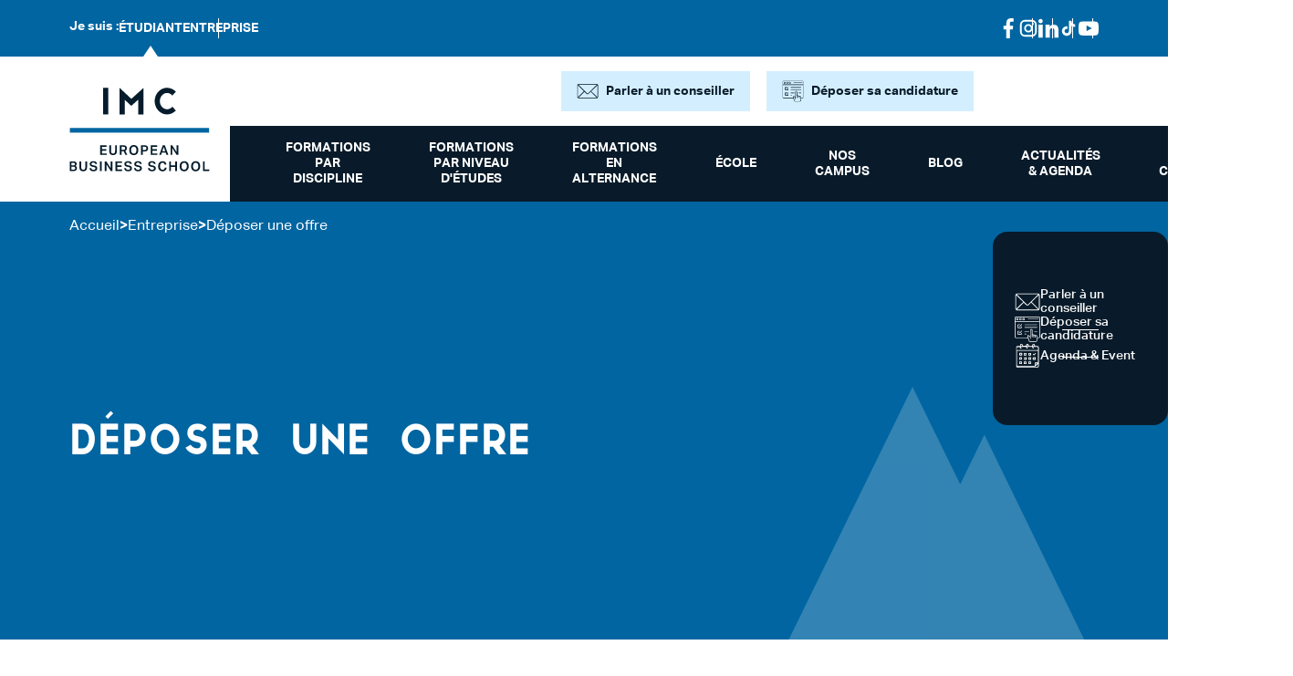

--- FILE ---
content_type: text/html; charset=utf-8
request_url: https://www.imc-groupeviso.fr/entreprise/deposer-une-offre/
body_size: 31571
content:
<!DOCTYPE html><html lang="fr-FR"><head><script data-no-optimize="1">var litespeed_docref=sessionStorage.getItem("litespeed_docref");litespeed_docref&&(Object.defineProperty(document,"referrer",{get:function(){return litespeed_docref}}),sessionStorage.removeItem("litespeed_docref"));</script> <title>Déposer une offre - École de commerce Metz Nancy Forbach Luxembourg</title><meta charset="UTF-8" /><meta http-equiv="X-UA-Compatible" content="IE=edge,chrome=1"><meta name="format-detection" content="telephone=no"><meta name="viewport" content="width=device-width, initial-scale=1.0"><link rel="pingback" href="https://www.imc-groupeviso.fr/wp/xmlrpc.php" /><meta name='robots' content='index, follow, max-image-preview:large, max-snippet:-1, max-video-preview:-1' /><meta name="description" content="Dans le cadre de votre recherche de candidat(s), vous avez la possibilité de publier une offre d’emploi (stage, alternance, CDD," /><link rel="canonical" href="https://www.imc-groupeviso.fr/entreprise/deposer-une-offre/" /><meta property="og:locale" content="fr_FR" /><meta property="og:type" content="article" /><meta property="og:title" content="Déposer une offre - École de commerce Metz Nancy Forbach Luxembourg" /><meta property="og:description" content="Dans le cadre de votre recherche de candidat(s), vous avez la possibilité de publier une offre d’emploi (stage, alternance, CDD," /><meta property="og:url" content="https://www.imc-groupeviso.fr/entreprise/deposer-une-offre/" /><meta property="og:site_name" content="IMC European Business School" /><meta property="article:modified_time" content="2024-01-30T15:16:16+00:00" /><meta name="twitter:card" content="summary_large_image" /><meta name="twitter:label1" content="Durée de lecture estimée" /><meta name="twitter:data1" content="1 minute" /> <script type="application/ld+json" class="yoast-schema-graph">{"@context":"https://schema.org","@graph":[{"@type":"WebPage","@id":"https://www.imc-groupeviso.fr/entreprise/deposer-une-offre/","url":"https://www.imc-groupeviso.fr/entreprise/deposer-une-offre/","name":"Déposer une offre - École de commerce Metz Nancy Forbach Luxembourg","isPartOf":{"@id":"https://www.imc-groupeviso.fr/#website"},"datePublished":"2024-01-30T14:53:37+00:00","dateModified":"2024-01-30T15:16:16+00:00","description":"Dans le cadre de votre recherche de candidat(s), vous avez la possibilité de publier une offre d’emploi (stage, alternance, CDD,","breadcrumb":{"@id":"https://www.imc-groupeviso.fr/entreprise/deposer-une-offre/#breadcrumb"},"inLanguage":"fr-FR","potentialAction":[{"@type":"ReadAction","target":["https://www.imc-groupeviso.fr/entreprise/deposer-une-offre/"]}]},{"@type":"BreadcrumbList","@id":"https://www.imc-groupeviso.fr/entreprise/deposer-une-offre/#breadcrumb","itemListElement":[{"@type":"ListItem","position":1,"name":"Accueil","item":"https://www.imc-groupeviso.fr/"},{"@type":"ListItem","position":2,"name":"Entreprise","item":"https://www.imc-groupeviso.fr/entreprise/"},{"@type":"ListItem","position":3,"name":"Déposer une offre"}]},{"@type":"WebSite","@id":"https://www.imc-groupeviso.fr/#website","url":"https://www.imc-groupeviso.fr/","name":"IMC European Business School","description":"Formations en alternance. RH Marketing commerce finance gestion immobilier","publisher":{"@id":"https://www.imc-groupeviso.fr/#organization"},"alternateName":"École de commerce et de management Metz, Nancy, Forbach et Luxembourg","potentialAction":[{"@type":"SearchAction","target":{"@type":"EntryPoint","urlTemplate":"https://www.imc-groupeviso.fr/?s={search_term_string}"},"query-input":{"@type":"PropertyValueSpecification","valueRequired":true,"valueName":"search_term_string"}}],"inLanguage":"fr-FR"},{"@type":"Organization","@id":"https://www.imc-groupeviso.fr/#organization","name":"IMC European Business School","url":"https://www.imc-groupeviso.fr/","logo":{"@type":"ImageObject","inLanguage":"fr-FR","@id":"https://www.imc-groupeviso.fr/#/schema/logo/image/","url":"https://www.imc-groupeviso.fr/app/uploads/2024/01/imc-favicon.svg","contentUrl":"https://www.imc-groupeviso.fr/app/uploads/2024/01/imc-favicon.svg","width":"1024","height":"1024","caption":"IMC European Business School"},"image":{"@id":"https://www.imc-groupeviso.fr/#/schema/logo/image/"}}]}</script> <style id="litespeed-ccss">body:after{content:url(/app/plugins/instagram-feed/img/sbi-sprite.png);display:none}:root{--wp--preset--aspect-ratio--square:1;--wp--preset--aspect-ratio--4-3:4/3;--wp--preset--aspect-ratio--3-4:3/4;--wp--preset--aspect-ratio--3-2:3/2;--wp--preset--aspect-ratio--2-3:2/3;--wp--preset--aspect-ratio--16-9:16/9;--wp--preset--aspect-ratio--9-16:9/16;--wp--preset--color--black:#000000;--wp--preset--color--cyan-bluish-gray:#abb8c3;--wp--preset--color--white:#ffffff;--wp--preset--color--pale-pink:#f78da7;--wp--preset--color--vivid-red:#cf2e2e;--wp--preset--color--luminous-vivid-orange:#ff6900;--wp--preset--color--luminous-vivid-amber:#fcb900;--wp--preset--color--light-green-cyan:#7bdcb5;--wp--preset--color--vivid-green-cyan:#00d084;--wp--preset--color--pale-cyan-blue:#8ed1fc;--wp--preset--color--vivid-cyan-blue:#0693e3;--wp--preset--color--vivid-purple:#9b51e0;--wp--preset--color--primary:#0065A1;--wp--preset--color--primary-light:#6FC9FF;--wp--preset--color--secondary:#0A97EB;--wp--preset--color--gray:#C6D4E2;--wp--preset--color--light-gray:#E4EBEF;--wp--preset--gradient--vivid-cyan-blue-to-vivid-purple:linear-gradient(135deg,rgba(6,147,227,1) 0%,rgb(155,81,224) 100%);--wp--preset--gradient--light-green-cyan-to-vivid-green-cyan:linear-gradient(135deg,rgb(122,220,180) 0%,rgb(0,208,130) 100%);--wp--preset--gradient--luminous-vivid-amber-to-luminous-vivid-orange:linear-gradient(135deg,rgba(252,185,0,1) 0%,rgba(255,105,0,1) 100%);--wp--preset--gradient--luminous-vivid-orange-to-vivid-red:linear-gradient(135deg,rgba(255,105,0,1) 0%,rgb(207,46,46) 100%);--wp--preset--gradient--very-light-gray-to-cyan-bluish-gray:linear-gradient(135deg,rgb(238,238,238) 0%,rgb(169,184,195) 100%);--wp--preset--gradient--cool-to-warm-spectrum:linear-gradient(135deg,rgb(74,234,220) 0%,rgb(151,120,209) 20%,rgb(207,42,186) 40%,rgb(238,44,130) 60%,rgb(251,105,98) 80%,rgb(254,248,76) 100%);--wp--preset--gradient--blush-light-purple:linear-gradient(135deg,rgb(255,206,236) 0%,rgb(152,150,240) 100%);--wp--preset--gradient--blush-bordeaux:linear-gradient(135deg,rgb(254,205,165) 0%,rgb(254,45,45) 50%,rgb(107,0,62) 100%);--wp--preset--gradient--luminous-dusk:linear-gradient(135deg,rgb(255,203,112) 0%,rgb(199,81,192) 50%,rgb(65,88,208) 100%);--wp--preset--gradient--pale-ocean:linear-gradient(135deg,rgb(255,245,203) 0%,rgb(182,227,212) 50%,rgb(51,167,181) 100%);--wp--preset--gradient--electric-grass:linear-gradient(135deg,rgb(202,248,128) 0%,rgb(113,206,126) 100%);--wp--preset--gradient--midnight:linear-gradient(135deg,rgb(2,3,129) 0%,rgb(40,116,252) 100%);--wp--preset--font-size--small:13px;--wp--preset--font-size--medium:20px;--wp--preset--font-size--large:36px;--wp--preset--font-size--x-large:42px;--wp--preset--spacing--20:0.44rem;--wp--preset--spacing--30:0.67rem;--wp--preset--spacing--40:1rem;--wp--preset--spacing--50:1.5rem;--wp--preset--spacing--60:2.25rem;--wp--preset--spacing--70:3.38rem;--wp--preset--spacing--80:5.06rem;--wp--preset--shadow--natural:6px 6px 9px rgba(0, 0, 0, 0.2);--wp--preset--shadow--deep:12px 12px 50px rgba(0, 0, 0, 0.4);--wp--preset--shadow--sharp:6px 6px 0px rgba(0, 0, 0, 0.2);--wp--preset--shadow--outlined:6px 6px 0px -3px rgba(255, 255, 255, 1), 6px 6px rgba(0, 0, 0, 1);--wp--preset--shadow--crisp:6px 6px 0px rgba(0, 0, 0, 1)}:root{--wp--style--global--content-size:1200px;--wp--style--global--wide-size:1400px}:where(body){margin:0}body{padding-top:0;padding-right:16px;padding-bottom:0;padding-left:16px}a:where(:not(.wp-element-button)){text-decoration:underline}.wpcf7 .screen-reader-response{position:absolute;overflow:hidden;clip:rect(1px,1px,1px,1px);clip-path:inset(50%);height:1px;width:1px;margin:-1px;padding:0;border:0;word-wrap:normal!important}.wpcf7 .hidden-fields-container{display:none}.wpcf7 form .wpcf7-response-output{margin:2em .5em 1em;padding:.2em 1em;border:2px solid #00a0d2}.wpcf7 form.init .wpcf7-response-output{display:none}:root{--primary-color:#0065A1;--primary-hover-color:#00578a;--secondary-color:#0A97EB;--secondary-hover-color:#0982ca;--success-color:#3adb76;--success-hover-color:#25c962;--warning-color:#ffae00;--warning-hover-color:#db9600;--alert-color:#cc4b37;--alert-hover-color:#b13f2d;--white:#fff;--black:#091B2A;--body-font-color:#091B2A;--block-spacer:2rem;--anchor-color:#0065A1;--anchor-color-hover:#0A97EB;--picto-primary-color:currentColor;--picto-secondary-color:#0A97EB}.hamburger{padding:16px;display:inline-block;font:inherit;color:inherit;text-transform:none;background-color:#fff0;border:0;margin:0;overflow:visible}.hamburger-box{width:40px;height:22px;display:inline-block;position:relative}.hamburger-inner{display:block;top:50%;margin-top:-1px}.hamburger-inner,.hamburger-inner:before,.hamburger-inner:after{width:40px;height:2px;background-color:var(--hamberger-color,#091B2A);border-radius:2px;position:absolute}.hamburger-inner:before,.hamburger-inner:after{content:"";display:block}.hamburger-inner:before{top:-10px}.hamburger-inner:after{bottom:-10px}.hamburger--collapse .hamburger-inner{top:auto;bottom:0}.hamburger--collapse .hamburger-inner:after{top:-20px}html{line-height:1.15;-webkit-text-size-adjust:100%}body{margin:0}h1{font-size:2em;margin:.67em 0}a{background-color:#fff0}img{border-style:none}button,input{font-family:inherit;font-size:100%;line-height:1.15;margin:0}button,input{overflow:visible}button{text-transform:none}button,[type=button]{-webkit-appearance:button}button::-moz-focus-inner,[type=button]::-moz-focus-inner{border-style:none;padding:0}button:-moz-focusring,[type=button]:-moz-focusring{outline:1px dotted ButtonText}fieldset{padding:.35em .75em .625em}::-webkit-file-upload-button{-webkit-appearance:button;font:inherit}html{box-sizing:border-box;font-size:100%}*,*:before,*:after{box-sizing:inherit}body{margin:0;padding:0;background:#fff;font-family:AktivGrotesk,sans-serif;font-weight:400;line-height:1.4;color:#091b2a;-webkit-font-smoothing:antialiased;-moz-osx-font-smoothing:grayscale}img{display:inline-block;vertical-align:middle;max-width:100%;height:auto;-ms-interpolation-mode:bicubic}button{padding:0;-webkit-appearance:none;-moz-appearance:none;appearance:none;border:0;border-radius:0;background:#fff0;line-height:1}button,input{font-family:inherit}[type=button]{-webkit-appearance:none;-moz-appearance:none;appearance:none;border-radius:0}::-moz-placeholder{color:#c6d4e2}::placeholder{color:#c6d4e2}label{display:block;margin:0;font-size:1.125rem;font-weight:700;line-height:1.8;color:inherit}fieldset{margin:0;padding:0;border:0}div,ul,li,h1,form,p{margin:0;padding:0}p{margin-bottom:1rem;font-size:inherit;line-height:1.6;text-rendering:optimizeLegibility}h1{font-family:SanMarino,sans-serif;font-style:normal;font-weight:400;color:inherit;text-rendering:optimizeLegibility}h1{font-size:2rem;line-height:1.15;margin-top:0;margin-bottom:2.125rem}@media print,screen and (min-width:40em){h1{font-size:3.125rem}}a{line-height:inherit;color:#0065a1;text-decoration:none}a img{border:0}ul{margin-bottom:1rem;list-style-position:outside;line-height:1.6}li{font-size:inherit}ul{margin-left:1.25rem;list-style-type:disc}ul ul{margin-left:1.25rem;margin-bottom:0}.grid-container{padding-right:1rem;padding-left:1rem;max-width:72.5rem;margin-left:auto;margin-right:auto}.grid-x{display:flex;flex-flow:row wrap}.cell{flex:0 0 auto;min-height:0;min-width:0;width:100%}.grid-x>.small-12{flex-basis:auto}@media print,screen and (min-width:40em){.grid-x>.medium-6,.grid-x>.medium-8{flex-basis:auto}}.grid-x>.small-12{flex:0 0 auto}.grid-x>.small-12{width:100%}@media print,screen and (min-width:40em){.grid-x>.medium-8,.grid-x>.medium-6{flex:0 0 auto}.grid-x>.medium-6{width:50%}.grid-x>.medium-8{width:66.6666666667%}}.grid-margin-x{margin-left:-.6875rem;margin-right:-.6875rem}.grid-margin-x>.cell{width:calc(100% - 1.375rem);margin-left:.6875rem;margin-right:.6875rem}.grid-margin-x>.small-12{width:calc(100% - 1.375rem)}@media print,screen and (min-width:40em){.grid-margin-x>.medium-6{width:calc(50% - 1.375rem)}.grid-margin-x>.medium-8{width:calc(66.6666666667% - 1.375rem)}}.grid-padding-y>.cell{padding-top:.6875rem;padding-bottom:.6875rem}.button{display:inline-block;vertical-align:middle;margin:0 0 1rem;padding:1em 2em;border:1px solid #fff0;border-radius:0;font-family:inherit;font-size:.875rem;font-weight:700;-webkit-appearance:none;line-height:1;text-align:center}.button{background-color:#0065a1;color:#fff}.button.primary{background-color:#0065a1;color:#fff}.align-justify{justify-content:space-between}.flex-container{display:flex}@media print,screen and (min-width:40em){.hide-for-medium{display:none!important}}@media screen and (max-width:39.99875em){.show-for-medium{display:none!important}}html,body{overflow-x:clip}body{--admin-bar:0}defs path,symbol path{fill:inherit}a{color:var(--anchor-color)}.picto{width:1em;height:1em;display:inline-block;fill:var(--picto-primary-color)}.section{--section-padding-top:4.5rem;--section-padding-bottom:4.5rem;--section-picture-url:"";--section-filter-picture:transparent;--section-bg-color:transparent;padding-top:var(--section-padding-top);padding-bottom:var(--section-padding-bottom);color:var(--body-font-color);background-color:var(--section-bg-color)}.section .grid-padding-y{margin-top:-11px;margin-bottom:-11px}.section .grid-container>*:not(.grid-x):first-child{margin-top:0}.section .grid-container>*:not(.grid-x):last-child{margin-bottom:0}.section--color-white{--counter-particle-color:#E4EBEF}.footer__social{grid-area:social;display:flex;flex-direction:column;gap:.75rem}.footer__quick-access{grid-area:quick_access}.footer__nav{grid-area:nav}.footer__group{grid-area:group}.footer__mentions{grid-area:mentions;display:flex;justify-content:center;flex-wrap:wrap;gap:.25rem 1rem;text-align:center}.footer__back-top{--picto-primary-color:#fff;position:fixed;z-index:15;width:4rem;height:4rem;border-radius:2rem;bottom:8rem;right:2rem;background-color:#0065a180;color:#fff;text-align:center;font-size:2rem;box-shadow:0 0 5px 4px #0003;display:flex;justify-content:center;align-items:center}.footer__back-top svg{top:0}body:not(.is-scroll) .footer__back-top{opacity:0}.header{background-color:#fff;position:sticky;top:var(--admin-bar);left:0;right:0;width:100%;z-index:10}.header__top{color:#fff;background-color:#0065a1;padding:1.25rem 0;position:relative;z-index:2;--anchor-color:currentColor;--anchor-color-hover:#0A97EB}.header__social{font-size:1.375rem;display:none}@media print,screen and (min-width:40em){.header__social{display:block}}.header__container{position:relative;display:grid;grid-template-columns:10rem 1fr;gap:1rem;grid-template-areas:"logo nav";width:100%}.header__ctas{display:none;align-self:center;padding-top:1em}@media print,screen and (min-width:64em){.header__ctas{display:block}}.header__ctas a{display:inline-block;margin-left:.85rem;position:relative;padding-left:3rem;padding-right:1rem}.header__ctas a.primary{background-color:#6fc9ff4d;color:#091b2a}.header__ctas a:before{content:"";position:absolute;width:1.5rem;height:100%;top:0;left:1rem;background-color:#091b2a;-webkit-mask-position:center;mask-position:center;-webkit-mask-size:contain;mask-size:contain;-webkit-mask-repeat:no-repeat;mask-repeat:no-repeat}.header__ctas a.talk:before{-webkit-mask-image:url(/app/themes/theme-imc/dist/assets/parler-conseiller-9a080120.svg);mask-image:url(/app/themes/theme-imc/dist/assets/parler-conseiller-9a080120.svg)}.header__ctas a.candidature:before{-webkit-mask-image:url(/app/themes/theme-imc/dist/assets/depot-candidature-ff608268.svg);mask-image:url(/app/themes/theme-imc/dist/assets/depot-candidature-ff608268.svg)}.header__logo{grid-area:logo;display:flex;align-items:center;position:relative;z-index:2;padding:.5rem 0}@media print,screen and (min-width:64em){.header__logo{padding:1.5rem 0}}.header__logo>a{display:block;height:5.75rem}.header__logo img{height:100%;width:auto}body:not(.is-main-nav-open) .header__logo .logo-light{display:none}@media print,screen and (min-width:40em){.header__logo .logo-dark{display:block!important}.header__logo .logo-light{display:none}}.header__nav-container{grid-area:nav;display:flex;flex-direction:column;justify-content:flex-end}.header__nav{display:flex}.header__nav--horizontal{justify-content:flex-end;align-items:center}@media print,screen and (min-width:64em){.header__nav--horizontal{align-items:flex-end}}@media print,screen and (max-width:74.99875em){.header__nav--horizontal .header__nav-nav{position:absolute;background-color:#091b2ae6;z-index:1;right:0;top:0;width:100%;height:100vh;padding:10rem 22px 22px;overflow:auto}}@media print,screen and (max-width:74.99875em) and (min-width:40em){.header__nav--horizontal .header__nav-nav{width:calc(100% - 10rem);max-width:600px;padding:8rem 22px 22px}}@media print,screen and (max-width:74.99875em) and (min-width:64em){.header__nav--horizontal .header__nav-nav{padding:0 22px 22px}}@media print,screen and (max-width:74.99875em){.header__nav--horizontal .header__nav-nav:not(.is-active){transform:translate(100%);opacity:0}}@media print,screen and (min-width:64em){.header__nav--horizontal .header__nav-nav{display:flex;align-items:flex-end;justify-content:flex-end;width:100%}}.header__nav-action{--hamberger-color:#091B2A;position:relative;z-index:2;display:flex;flex-direction:column;align-items:center;color:var(--hamberger-color)}@media screen and (min-width:75em){.header__nav--horizontal .header__nav-action{display:none}}.header__nav-action-label{display:inline-block;margin-top:-1rem}.switch-entries{--switch-entries-gap:2rem;display:flex;gap:var(--switch-entries-gap);font-size:.875rem;font-weight:700}@media print,screen and (min-width:40em){.switch-entries{--switch-entries-gap:5rem}}.switch-entries__entries{list-style:none;margin:0;padding:0;display:flex;gap:var(--switch-entries-gap)}.switch-entries__item{margin:0;text-transform:uppercase;position:relative}.switch-entries__item:not(:last-child):after{content:"";position:absolute;top:0;right:calc(var(--switch-entries-gap)/-2);width:1px;background-color:currentColor;height:100%}.switch-entries__item.is-active:before{content:"";display:block;width:0;height:0;border-style:solid;border-width:0 8px 12px 8px;border-color:#fff0 #fff0 currentColor #fff0;position:absolute;bottom:-1.25rem;left:50%;transform:rotate(0) translate(-50%)}.formation-infos{grid-area:infos}.formation-content{grid-area:content;background-color:#ffffff75}.button{display:flex;gap:1rem;align-items:center}h1{margin-top:2rem}.nav-main{list-style:none;margin:0;display:flex;padding:0 1.8rem}.nav-main__item{display:flex;align-items:center;position:relative}.nav-main__item>a{display:inline-block;padding:1rem 2rem;text-transform:uppercase;font-size:.875rem;font-weight:700;line-height:1.25;text-align:center;position:relative}.nav-main__submenu{list-style:none;margin:0}.nav-main__subitem{font-size:.875rem}.nav-main__subitem>a{display:inline-block;padding:.5rem 0}.nav-main--horizontal{--anchor-color:#fff;--anchor-color-hover:#6FC9FF}@media screen and (min-width:75em){.nav-main--horizontal{--anchor-color-hover:#fff}}@media print,screen and (max-width:74.99875em){.nav-main--horizontal{flex-direction:column;overflow:auto;height:75%;color:#fff;padding:0}.nav-main--horizontal .nav-main__item{width:100%;flex-wrap:wrap}.nav-main--horizontal .nav-main__item:not(:first-child){margin-top:-1px}.nav-main--horizontal .nav-main__item>a{border-top:solid 1px #fff;border-bottom:solid 1px #fff;flex-grow:1;font-weight:700;font-size:1rem;min-height:2rem;text-align:left;line-height:2rem;padding:1rem 0}.nav-main--horizontal .nav-main__submenu{max-height:0;overflow:hidden;width:100%;flex-grow:1;position:relative}.nav-main--horizontal .nav-main__submenu-action{display:inline-block;position:absolute;right:0;top:1.1rem;width:2rem;height:2rem;text-align:center;font-size:2rem;color:#fff}.nav-main--horizontal .nav-main__subitem{display:flex}.nav-main--horizontal .nav-main__subitem>a{flex-grow:1;font-size:.875rem;font-weight:700;padding:1rem 0}}@media screen and (min-width:75em){.nav-main--horizontal{background-color:#091b2a}.nav-main--horizontal .nav-main__submenu{position:absolute;z-index:10;top:100%;left:50%;width:12rem;transform:translate(-50%) translateY(2rem);background-color:#fff;opacity:0;--anchor-color:#091B2A;--anchor-color-hover:#0A97EB}.nav-main--horizontal .nav-main__submenu:before{content:"";display:block;width:0;height:0;border-style:solid;border-width:0 8px 12px 8px;border-color:#fff0 #fff0 #fff #fff0;position:absolute;top:-12px;left:50%;transform:rotate(0) translate(-50%)}.nav-main--horizontal .nav-main__submenu-action{display:none}.nav-main--horizontal .nav-main__subitem{text-align:center;padding:1rem .5rem}.nav-main--horizontal .nav-main__subitem:first-child{padding-top:1.5rem}.nav-main--horizontal .nav-main__subitem>a{padding:0}}.nav-footer__item-action{font-size:2.5rem;position:absolute;right:0;top:.25rem;color:currentColor;transform-origin:center;padding:.5rem}@media print,screen and (min-width:40em){.nav-footer__item-action{display:none}}.breadcrumb{font-size:.75rem;margin-top:1rem}@media print,screen and (min-width:40em){.breadcrumb{font-size:1rem}}.breadcrumb a{--anchor-color:currentColor;--anchor-color-hover:#6FC9FF}.breadcrumb>span{display:inline-flex;flex-wrap:wrap;gap:.5rem 1rem;font-weight:700}.breadcrumb>span>span{font-weight:400}.quick-link{--anchor-color:currentColor;--anchor-color-hover:#6FC9FF;display:flex;align-items:center;gap:1rem;font-size:.875rem;line-height:1.1;font-weight:500;text-wrap:balance}.quick-link__picto{width:1.75re;font-size:1.75rem;line-height:0}.quick-links{position:fixed;z-index:5;top:50%;transform:translateY(-50%);right:0;background-color:#091b2a;color:#fff;border-radius:1rem;padding:3.875rem 1.5rem;max-width:12rem}.quick-links:not(.is-active){transform:translate(100%) translateY(-50%)}.quick-links:not(.is-active) .quick-links__toggle .picto{transform:rotate(0)}@media print,screen and (max-width:39.99875em){.quick-links{bottom:0;left:50%;right:auto;top:auto;transform:translate(-50%);padding:1rem;width:100%;max-width:100%;border-radius:0}.quick-links:not(.is-active){transform:translate(-50%)}.quick-links .quick-links__toggle{display:none}.quick-links .quick-links__list{flex-direction:row;justify-content:space-between;gap:1rem}.quick-links .quick-links__list .quick-links__item{text-align:center;width:33.33%}.quick-links .quick-links__list .quick-links__item:after{width:1px;height:100%;top:0;right:0;left:auto;transform:translate(.55rem)}.quick-links .quick-links__list .quick-links__item .quick-link{height:100%;justify-content:center}.quick-links .quick-link__picto{display:none;margin-bottom:.25rem}}.quick-links__list{display:flex;flex-direction:column;gap:2rem;margin:0;padding:0;list-style:none}.quick-links__item{position:relative}.quick-links__item:not(:last-child):after{content:"";display:block;background-color:currentColor;height:1px;width:2.5rem;position:absolute;bottom:0;left:50%;transform:translate(-50%) translateY(1rem)}.quick-links__toggle{position:absolute;left:0;top:50%;transform:translate(-100%) translateY(-50%);width:3rem;padding:2rem .25rem;display:flex;align-items:center;justify-content:center;background-color:#091b2a;border-radius:1rem 0 0 1rem;color:#fff;font-size:2rem}.quick-links__toggle .picto{transform:rotate(45deg)}.hero{--hero-padding:2rem;--hero-height:30rem;background-color:#0065a1;color:#fff;background-image:var(--section-picture-url);background-size:cover;background-position:center;position:relative;overflow:hidden;display:flex;flex-direction:column}@media print,screen and (min-width:40em){.hero{min-height:var(--hero-height)}}.hero .grid-container{flex-grow:1;display:flex;flex-direction:column;width:100%}.hero .grid-x{flex-grow:1;position:relative;z-index:2;align-items:center}.hero__container{position:relative;flex-grow:1;display:flex;flex-direction:column}.hero__image{position:absolute;z-index:1;left:20%;bottom:calc(var(--hero-padding)*-1);height:calc(100% + var(--hero-padding));-o-object-fit:contain;object-fit:contain;-o-object-position:bottom right;object-position:bottom right;width:80%}.hero__image--default{height:70%}@media print,screen and (min-width:40em){.hero__image{left:auto;right:0;width:50%}}.hero__particles{position:absolute;z-index:0;top:0;left:50%;transform:translate(-50%);width:100%;height:100%}@media print,screen and (min-width:40em){.hero__particles{min-width:1440px}}.hero__particles .particle.transparent{opacity:.2}.hero__title{font-size:clamp(1.8rem,5vw,3.125rem);line-height:1.3;color:#fff;text-transform:uppercase;margin-bottom:0;z-index:2;text-wrap:balance;margin-top:0}.form__label{display:inline-block;margin-bottom:1rem}.rs{list-style:none;margin:0;padding:0;display:flex;gap:2rem}.rs__item{position:relative}.rs__item:not(:last-child):after{content:"";position:absolute;top:0;right:-1rem;width:1px;background-color:currentColor;height:100%}.rs__link{display:block;line-height:0}.particle{position:absolute;z-index:1;-webkit-mask-size:contain;mask-size:contain;-webkit-mask-position:center;mask-position:center;-webkit-mask-repeat:no-repeat;mask-repeat:no-repeat;background-color:var(--particle-color,#091B2A);width:var(--particle-size,3.5rem)}.particle.transparent{opacity:.64}.particle.montagne-hollow{-webkit-mask-image:url(/app/themes/theme-imc/dist/assets/montagne-hollow-eb5a20a2.svg);mask-image:url(/app/themes/theme-imc/dist/assets/montagne-hollow-eb5a20a2.svg);aspect-ratio:1/1}.particle.triangle{-webkit-mask-image:url(/app/themes/theme-imc/dist/assets/triangle-8b4d8c12.svg);mask-image:url(/app/themes/theme-imc/dist/assets/triangle-8b4d8c12.svg);aspect-ratio:67/69}.particle.white{--particle-color:#fff}:root{--tcb-color-0:rgb(0, 101, 161);--tcb-color-0-h:202;--tcb-color-0-s:100%;--tcb-color-0-l:31%;--tcb-color-0-a:1;--tcb-color-1:rgb(9, 27, 42);--tcb-color-1-h:207;--tcb-color-1-s:64%;--tcb-color-1-l:10%;--tcb-color-1-a:1;--tcb-color-2:rgb(255, 255, 255);--tcb-color-2-h:0;--tcb-color-2-s:0%;--tcb-color-2-l:100%;--tcb-color-2-a:1;--tcb-gradient-0:linear-gradient(var(--tcb-color-0) 0%, rgb(5, 126, 182) 100%);--tcb-background-author-image:url(https://secure.gravatar.com/avatar/36623689ab85f82e33f5f1ca2a709d28139ef8b2239e92205d2a5071a6a215bb?s=256&d=mm&r=g);--tcb-background-user-image:url();--tcb-background-featured-image-thumbnail:url(https://www.imc-groupeviso.fr/app/plugins/thrive-visual-editor/editor/css/images/featured_image.png)}</style><link rel="preload" data-asynced="1" data-optimized="2" as="style" onload="this.onload=null;this.rel='stylesheet'" href="https://www.imc-groupeviso.fr/app/litespeed/ucss/b5ac847cad8fd818029b200f1df6665c.css?ver=976a9" /><script data-optimized="1" type="litespeed/javascript" data-src="https://www.imc-groupeviso.fr/app/plugins/litespeed-cache/assets/js/css_async.min.js"></script> <script type="litespeed/javascript" data-src="https://www.imc-groupeviso.fr/wp/wp-includes/js/jquery/jquery.min.js" id="jquery-core-js"></script> <link rel="https://api.w.org/" href="https://www.imc-groupeviso.fr/wp-json/" /><link rel="alternate" title="JSON" type="application/json" href="https://www.imc-groupeviso.fr/wp-json/wp/v2/pages/1523" /><link rel='shortlink' href='https://www.imc-groupeviso.fr/?p=1523' /><link rel="alternate" title="oEmbed (JSON)" type="application/json+oembed" href="https://www.imc-groupeviso.fr/wp-json/oembed/1.0/embed?url=https%3A%2F%2Fwww.imc-groupeviso.fr%2Fentreprise%2Fdeposer-une-offre%2F" /><link rel="alternate" title="oEmbed (XML)" type="text/xml+oembed" href="https://www.imc-groupeviso.fr/wp-json/oembed/1.0/embed?url=https%3A%2F%2Fwww.imc-groupeviso.fr%2Fentreprise%2Fdeposer-une-offre%2F&#038;format=xml" /><style type="text/css" id="thrive-default-styles"></style><link rel="icon" href="https://www.imc-groupeviso.fr/app/uploads/2025/07/cropped-favicon-imc-32x32.png" sizes="32x32" /><link rel="icon" href="https://www.imc-groupeviso.fr/app/uploads/2025/07/cropped-favicon-imc-192x192.png" sizes="192x192" /><link rel="apple-touch-icon" href="https://www.imc-groupeviso.fr/app/uploads/2025/07/cropped-favicon-imc-180x180.png" /><meta name="msapplication-TileImage" content="https://www.imc-groupeviso.fr/app/uploads/2025/07/cropped-favicon-imc-270x270.png" /> <script type="litespeed/javascript">(function(w,d,s,l,i){w[l]=w[l]||[];w[l].push({'gtm.start':new Date().getTime(),event:'gtm.js'});var f=d.getElementsByTagName(s)[0],j=d.createElement(s);j.async=!0;j.src="https://load.gtm.imc-groupeviso.fr/3j7hqtdbgwjj.js?"+i;f.parentNode.insertBefore(j,f)})(window,document,'script','dataLayer','2sb=aWQ9R1RNLVA3SEo0R1A%3D&page=2')</script> </head><body class="wp-singular page-template-default page page-id-1523 page-child parent-pageid-11 wp-theme-theme-imc" id="back-top">
<noscript><iframe data-lazyloaded="1" src="about:blank" data-litespeed-src="https://load.gtm.imc-groupeviso.fr/ns.html?id=GTM-P7HJ4GP" height="0" width="0" style="display:none;visibility:hidden"></iframe></noscript><header class="header"><div class="header__top"><div class="grid-container"><div class="flex-container align-justify"><div class="header__entries"><div class="switch-entries"><div class="switch-entries__label">Je suis :</div><ul class="switch-entries__entries"><li data-entry="etudiant" class="switch-entries__item is-active"><a href="https://www.imc-groupeviso.fr/">Étudiant</a></li><li data-entry="entreprise" class="switch-entries__item"><a href="https://www.imc-groupeviso.fr/entreprise/">Entreprise</a></li></ul></div></div><div class="header__social"><ul class="rs "><li class="rs__item">
<a class="rs__link" href="https://www.facebook.com/IMCSchool/" target="_blank" rel="noreferrer noopener">
<svg aria-hidden="true" role="img" focusable="false" class="picto"><use href="#facebook"/></svg></a></li><li class="rs__item">
<a class="rs__link" href="https://www.instagram.com/imcbusinessschool/" target="_blank" rel="noreferrer noopener">
<svg aria-hidden="true" role="img" focusable="false" class="picto"><use href="#instagram"/></svg></a></li><li class="rs__item">
<a class="rs__link" href="https://www.linkedin.com/school/15131155" target="_blank" rel="noreferrer noopener">
<svg aria-hidden="true" role="img" focusable="false" class="picto"><use href="#linkedin"/></svg></a></li><li class="rs__item">
<a class="rs__link" href="https://www.tiktok.com/@imcbusinessschool?lang=fr" target="_blank" rel="noreferrer noopener">
<svg aria-hidden="true" role="img" focusable="false" class="picto"><use href="#tiktok"/></svg></a></li><li class="rs__item">
<a class="rs__link" href="https://www.youtube.com/@IMCBusinessSchool" target="_blank" rel="noreferrer noopener">
<svg aria-hidden="true" role="img" focusable="false" class="picto"><use href="#youtube"/></svg></a></li></ul></div></div></div></div><div class="grid-container"><div class="header__container"><div class="header__logo">
<a href="https://www.imc-groupeviso.fr">
<img data-lazyloaded="1" src="[data-uri]" width="1" height="1" data-src="https://www.imc-groupeviso.fr/app/uploads/2024/01/imc_logo_color.svg" class="logo-dark" alt="logo imc" decoding="async" loading="lazy" />
<img data-lazyloaded="1" src="[data-uri]" width="1" height="1" data-src="https://www.imc-groupeviso.fr/app/uploads/2024/01/imc_logo_blanc.svg" class="logo-light" alt="imc logo blanc" decoding="async" loading="lazy" />
</a></div><div class="header__nav-container"><div class="header__ctas">
<a href="https://app.hub3e.com/landing-page/23/LP-Captation-IMC?provenance=IMC_parlerconseiller" target="_blank" class="primary default button talk">Parler à un conseiller </a>
<a href="https://app.hub3e.com/landing-page/23/LP-Candidature-IMC?provenance=IMC_Web_candidature" target="_blank" class="primary default button candidature">Déposer sa candidature</a></div><nav class="header__nav header__nav--horizontal"><div class="header__nav-action">
<button class="hamburger hamburger--collapse js-nav-action" type="button">
<span class="hamburger-box">
<span class="hamburger-inner"></span>
</span>
</button>
<span class="header__nav-action-label">MENU</span></div><div class="header__nav-nav js-nav-main"><ul class="nav-main nav-main--horizontal"><li class="nav-main__item  menu-item menu-item-type-custom menu-item-object-custom menu-item-244 menu-item-has-children">
<a  href="https://www.imc-groupeviso.fr/formation/" >
Formations par discipline
</a>
<button class="nav-main__submenu-action js-submenu-action"><svg aria-hidden="true" role="img" focusable="false" class="picto"><use href="#chevron-right"/></svg>
</button><ul class="nav-main__submenu"><li class="nav-main__subitem  menu-item menu-item-type-custom menu-item-object-custom menu-item-5308">
<a  href="https://www.imc-groupeviso.fr/discipline/assurance/">
Assurance
</a></li><li class="nav-main__subitem  menu-item menu-item-type-custom menu-item-object-custom menu-item-5307">
<a  href="https://www.imc-groupeviso.fr/discipline/banque/">
Banque
</a></li><li class="nav-main__subitem  menu-item menu-item-type-custom menu-item-object-custom menu-item-5309">
<a  href="https://www.imc-groupeviso.fr/discipline/commerce/">
Commerce
</a></li><li class="nav-main__subitem  menu-item menu-item-type-custom menu-item-object-custom menu-item-5314">
<a  href="https://www.imc-groupeviso.fr/discipline/communication/">
Communication
</a></li><li class="nav-main__subitem  menu-item menu-item-type-custom menu-item-object-custom menu-item-5315">
<a  href="https://www.imc-groupeviso.fr/discipline/comptabilite/">
Comptabilité
</a></li><li class="nav-main__subitem  menu-item menu-item-type-custom menu-item-object-custom menu-item-5310">
<a  href="https://www.imc-groupeviso.fr/discipline/finance/">
Finance
</a></li><li class="nav-main__subitem  menu-item menu-item-type-custom menu-item-object-custom menu-item-5316">
<a  href="https://www.imc-groupeviso.fr/discipline/gestion/">
Gestion
</a></li><li class="nav-main__subitem  menu-item menu-item-type-custom menu-item-object-custom menu-item-6458">
<a  href="https://www.imc-groupeviso.fr/discipline/juridique/">
Juridique
</a></li><li class="nav-main__subitem  menu-item menu-item-type-custom menu-item-object-custom menu-item-5313">
<a  href="https://www.imc-groupeviso.fr/discipline/marketing/">
Marketing
</a></li><li class="nav-main__subitem  menu-item menu-item-type-custom menu-item-object-custom menu-item-5317">
<a  href="https://www.imc-groupeviso.fr/discipline/ressources-humaines/">
Ressources humaines
</a></li></ul></li><li class="nav-main__item  menu-item menu-item-type-post_type menu-item-object-page menu-item-5279 menu-item-has-children">
<a  href="https://www.imc-groupeviso.fr/formations-post-bac/" >
Formations par niveau d'études
</a>
<button class="nav-main__submenu-action js-submenu-action"><svg aria-hidden="true" role="img" focusable="false" class="picto"><use href="#chevron-right"/></svg>
</button><ul class="nav-main__submenu"><li class="nav-main__subitem  menu-item menu-item-type-post_type menu-item-object-page menu-item-5282">
<a  href="https://www.imc-groupeviso.fr/formations-post-bac/formation-bac-2/">
Bac+2
</a></li><li class="nav-main__subitem  menu-item menu-item-type-post_type menu-item-object-page menu-item-5281">
<a  href="https://www.imc-groupeviso.fr/formations-post-bac/formation-bac-3/">
Bac+3
</a></li><li class="nav-main__subitem  menu-item menu-item-type-post_type menu-item-object-page menu-item-5280">
<a  href="https://www.imc-groupeviso.fr/formations-post-bac/formation-bac-5/">
Bac+5
</a></li></ul></li><li class="nav-main__item  menu-item menu-item-type-post_type menu-item-object-page menu-item-5180 menu-item-has-children">
<a  href="https://www.imc-groupeviso.fr/formations-en-alternance/" >
Formations en alternance
</a>
<button class="nav-main__submenu-action js-submenu-action"><svg aria-hidden="true" role="img" focusable="false" class="picto"><use href="#chevron-right"/></svg>
</button><ul class="nav-main__submenu"><li class="nav-main__subitem  menu-item menu-item-type-post_type menu-item-object-page menu-item-5189">
<a  href="https://www.imc-groupeviso.fr/formations-en-alternance/alternance-assurance/">
Assurance
</a></li><li class="nav-main__subitem  menu-item menu-item-type-post_type menu-item-object-page menu-item-5188">
<a  href="https://www.imc-groupeviso.fr/formations-en-alternance/alternance-banque/">
Banque
</a></li><li class="nav-main__subitem  menu-item menu-item-type-post_type menu-item-object-page menu-item-5187">
<a  href="https://www.imc-groupeviso.fr/formations-en-alternance/alternance-commerce/">
Commerce
</a></li><li class="nav-main__subitem  menu-item menu-item-type-post_type menu-item-object-page menu-item-5185">
<a  href="https://www.imc-groupeviso.fr/formations-en-alternance/alternance-comptabilite/">
Comptabilité
</a></li><li class="nav-main__subitem  menu-item menu-item-type-post_type menu-item-object-page menu-item-5186">
<a  href="https://www.imc-groupeviso.fr/formations-en-alternance/alternance-communication/">
Communication
</a></li><li class="nav-main__subitem  menu-item menu-item-type-post_type menu-item-object-page menu-item-5184">
<a  href="https://www.imc-groupeviso.fr/formations-en-alternance/alternance-finance/">
Finance
</a></li><li class="nav-main__subitem  menu-item menu-item-type-post_type menu-item-object-page menu-item-5183">
<a  href="https://www.imc-groupeviso.fr/formations-en-alternance/alternance-gestion/">
Gestion
</a></li><li class="nav-main__subitem  menu-item menu-item-type-custom menu-item-object-custom menu-item-6466">
<a  href="https://www.imc-groupeviso.fr/formations-en-alternance/formation-en-alternance-juridique/">
Juridique
</a></li><li class="nav-main__subitem  menu-item menu-item-type-post_type menu-item-object-page menu-item-5182">
<a  href="https://www.imc-groupeviso.fr/formations-en-alternance/alternance-marketing/">
Marketing
</a></li><li class="nav-main__subitem  menu-item menu-item-type-post_type menu-item-object-page menu-item-5181">
<a  href="https://www.imc-groupeviso.fr/formations-en-alternance/alternance-ressources-humaines/">
Ressources humaines
</a></li></ul></li><li class="nav-main__item  menu-item menu-item-type-post_type menu-item-object-page menu-item-86 menu-item-has-children">
<a  href="https://www.imc-groupeviso.fr/a-propos/" >
École
</a>
<button class="nav-main__submenu-action js-submenu-action"><svg aria-hidden="true" role="img" focusable="false" class="picto"><use href="#chevron-right"/></svg>
</button><ul class="nav-main__submenu"><li class="nav-main__subitem  menu-item menu-item-type-post_type menu-item-object-page menu-item-87">
<a  href="https://www.imc-groupeviso.fr/a-propos/">
À propos
</a></li><li class="nav-main__subitem  menu-item menu-item-type-post_type menu-item-object-page menu-item-98">
<a  href="https://www.imc-groupeviso.fr/a-propos/alumni/">
Alumni
</a></li><li class="nav-main__subitem  menu-item menu-item-type-post_type menu-item-object-page menu-item-89">
<a  href="https://www.imc-groupeviso.fr/a-propos/groupe-viso/">
Groupe VISO
</a></li><li class="nav-main__subitem  menu-item menu-item-type-post_type menu-item-object-page menu-item-864">
<a  href="https://www.imc-groupeviso.fr/processus-dadmission/">
Processus d’admission
</a></li><li class="nav-main__subitem  menu-item menu-item-type-post_type menu-item-object-page menu-item-113">
<a  href="https://www.imc-groupeviso.fr/mobilite-internationale/">
Mobilité internationale
</a></li><li class="nav-main__subitem  menu-item menu-item-type-post_type menu-item-object-page menu-item-6351">
<a  href="https://www.imc-groupeviso.fr/intervenants-ecole-de-commerce/">
Nos formateurs et intervenants
</a></li><li class="nav-main__subitem  menu-item menu-item-type-post_type menu-item-object-page menu-item-6385">
<a  href="https://www.imc-groupeviso.fr/ils-parlent-de-nous/">
Ils parlent de nous
</a></li><li class="nav-main__subitem  menu-item menu-item-type-post_type menu-item-object-page menu-item-6240">
<a  href="https://www.imc-groupeviso.fr/questions-frequentes/">
Questions fréquentes
</a></li></ul></li><li class="nav-main__item  menu-item menu-item-type-custom menu-item-object-custom menu-item-100 menu-item-has-children">
<a  href="https://www.imc-groupeviso.fr/campus/" >
Nos Campus
</a>
<button class="nav-main__submenu-action js-submenu-action"><svg aria-hidden="true" role="img" focusable="false" class="picto"><use href="#chevron-right"/></svg>
</button><ul class="nav-main__submenu"><li class="nav-main__subitem  menu-item menu-item-type-post_type menu-item-object-campus menu-item-1404">
<a  href="https://www.imc-groupeviso.fr/campus/ecole-de-commerce-forbach/">
Forbach
</a></li><li class="nav-main__subitem  menu-item menu-item-type-custom menu-item-object-custom menu-item-3610">
<a  href="https://artemys-imc.lu/">
Luxembourg
</a></li><li class="nav-main__subitem  menu-item menu-item-type-post_type menu-item-object-campus menu-item-1402">
<a  href="https://www.imc-groupeviso.fr/campus/ecole-de-commerce-metz/">
Metz
</a></li><li class="nav-main__subitem  menu-item menu-item-type-post_type menu-item-object-campus menu-item-1401">
<a  href="https://www.imc-groupeviso.fr/campus/ecole-de-commerce-nancy/">
Nancy
</a></li><li class="nav-main__subitem  menu-item menu-item-type-post_type menu-item-object-campus menu-item-1400">
<a  href="https://www.imc-groupeviso.fr/campus/ecole-de-commerce-saint-julien-les-metz/">
Saint-Julien-lès-Metz
</a></li></ul></li><li class="nav-main__item  menu-item menu-item-type-post_type menu-item-object-page menu-item-5292">
<a  href="https://www.imc-groupeviso.fr/blog/" >
Blog
</a></li><li class="nav-main__item  menu-item menu-item-type-custom menu-item-object-custom menu-item-1804 menu-item-has-children">
<a  href="#" class="js-submenu-action">
Actualités & Agenda
</a>
<button class="nav-main__submenu-action js-submenu-action"><svg aria-hidden="true" role="img" focusable="false" class="picto"><use href="#chevron-right"/></svg>
</button><ul class="nav-main__submenu"><li class="nav-main__subitem  menu-item menu-item-type-post_type menu-item-object-page menu-item-1807">
<a  href="https://www.imc-groupeviso.fr/actualites/">
Actualités
</a></li><li class="nav-main__subitem  menu-item menu-item-type-post_type_archive menu-item-object-event menu-item-1805">
<a  href="https://www.imc-groupeviso.fr/evenements/">
Evènements
</a></li></ul></li><li class="nav-main__item  menu-item menu-item-type-custom menu-item-object-custom menu-item-2690">
<a target="_blank" href="https://app.hub3e.com/landing-page/23/LP-Captation-IMC?provenance=IMC_Web_contact" >
Nous contacter
</a></li></ul></div></nav></div></div></div></header><main><section class="hero" style=""><div class="grid-container"><div class="breadcrumb"><span><span><a href="https://www.imc-groupeviso.fr/">Accueil</a></span> &gt; <span><a href="https://www.imc-groupeviso.fr/entreprise/">Entreprise</a></span> &gt; <span class="breadcrumb_last" aria-current="page">Déposer une offre</span></span></div><div class="hero__container"><div class="grid-x grid-margin-x grid-padding-y"><div class="cell small-12 medium-8"><h1 class="hero__title">Déposer une offre</h1></div></div>
<img data-lazyloaded="1" src="[data-uri]" data-src="https://www.imc-groupeviso.fr/app/themes/theme-imc/dist/assets/montagne-default-6d58ebfa.svg" alt="Montagne d'arrière plan" class="hero__image hero__image--default"></div></div><div class="hero__particles show-for-medium"><div data-speed="0.02" class="particle montagne-hollow transparent white" style="left: 2%; bottom: -20%; width: 250px"></div><div data-speed="0.05" class="particle montagne-hollow transparent white" style="left: 46%; top: 8%; width: 140px"></div><div data-speed="0.08" class="particle montagne-hollow transparent white" style="left: 47%; bottom: 12%; width: 140px"></div><div data-speed="0.08" class="particle montagne-hollow transparent white" style="right: 0%; bottom: -10%; width: 180px"></div><div data-speed="0.1" class="particle triangle transparent white" style="right: 10%; top: 20%; width: 40px"></div><div data-speed="0.1" class="particle triangle transparent white" style="left: 38%; bottom: 30%; width: 60px"></div></div><div class="hero__particles hide-for-medium"><div data-speed="0.05" class="particle montagne-hollow transparent white" style="right: 10%; top: 10%; width: 100px"></div></div></section><section class="section background-position-center section--color-white" style=""><div class="grid-container"><p>Dans le cadre de votre recherche de candidat(s), vous avez la possibilité de publier une offre d’emploi (stage, alternance, CDD, CDI) en envoyant ce formulaire complété. Nous vous enverrons par la suite les profils qui correspondent à votre annonce.</p><p>Nous vous remercions, par avance, de votre confiance.</p><div class="wp-block-contact-form-7-contact-form-selector"><div class="wpcf7 no-js" id="wpcf7-f1522-o1" lang="fr-FR" dir="ltr" data-wpcf7-id="1522"><div class="screen-reader-response"><p role="status" aria-live="polite" aria-atomic="true"></p><ul></ul></div><form action="/entreprise/deposer-une-offre/#wpcf7-f1522-o1" method="post" class="wpcf7-form init" aria-label="Formulaire de contact" novalidate="novalidate" data-status="init"><fieldset class="hidden-fields-container"><input type="hidden" name="_wpcf7" value="1522" /><input type="hidden" name="_wpcf7_version" value="6.1.4" /><input type="hidden" name="_wpcf7_locale" value="fr_FR" /><input type="hidden" name="_wpcf7_unit_tag" value="wpcf7-f1522-o1" /><input type="hidden" name="_wpcf7_container_post" value="0" /><input type="hidden" name="_wpcf7_posted_data_hash" value="" /><input type="hidden" name="_wpcf7_recaptcha_response" value="" /></fieldset><div class="grid-x grid-margin-x grid-padding-y"><div class="cell medium-6 small-12"><p><label><span class="form__label">Nom de la société <span class="required">*</span></span><br />
<span class="wpcf7-form-control-wrap" data-name="your-company"><input size="40" maxlength="400" class="wpcf7-form-control wpcf7-text wpcf7-validates-as-required" aria-required="true" aria-invalid="false" value="" type="text" name="your-company" /></span> </label></p></div><div class="cell medium-6 small-12"><p><label><span class="form__label">Secteur d'activité <span class="required">*</span></span><br />
<span class="wpcf7-form-control-wrap" data-name="your-activity"><input size="40" maxlength="400" class="wpcf7-form-control wpcf7-text wpcf7-validates-as-required" aria-required="true" aria-invalid="false" value="" type="text" name="your-activity" /></span> </label></p></div><div class="cell medium-6 small-12"><p><label><span class="form__label">Adresse <span class="required">*</span></span><br />
<span class="wpcf7-form-control-wrap" data-name="your-address"><input size="40" maxlength="400" class="wpcf7-form-control wpcf7-text wpcf7-validates-as-required" aria-required="true" aria-invalid="false" value="" type="text" name="your-address" /></span> </label></p></div><div class="cell medium-6 small-12"><p><label><span class="form__label">Ville <span class="required">*</span></span><br />
<span class="wpcf7-form-control-wrap" data-name="your-city"><input size="40" maxlength="400" class="wpcf7-form-control wpcf7-text wpcf7-validates-as-required" aria-required="true" aria-invalid="false" value="" type="text" name="your-city" /></span> </label></p></div><div class="cell medium-6 small-12"><p><label><span class="form__label">Code postal <span class="required">*</span></span><br />
<span class="wpcf7-form-control-wrap" data-name="your-cp"><input size="40" maxlength="400" class="wpcf7-form-control wpcf7-text wpcf7-validates-as-required" aria-required="true" aria-invalid="false" value="" type="text" name="your-cp" /></span> </label></p></div><div class="cell medium-6 small-12"><p><label><span class="form__label">Site WEB (URL)</span><br />
<span class="wpcf7-form-control-wrap" data-name="your-website"><input size="40" maxlength="400" class="wpcf7-form-control wpcf7-url wpcf7-text wpcf7-validates-as-url" aria-invalid="false" value="" type="url" name="your-website" /></span> </label></p></div><div class="cell medium-6 small-12"><p><label><span class="form__label">Nom du recruteur/Contact <span class="required">*</span></span><br />
<span class="wpcf7-form-control-wrap" data-name="your-lastname"><input size="40" maxlength="400" class="wpcf7-form-control wpcf7-text wpcf7-validates-as-required" aria-required="true" aria-invalid="false" value="" type="text" name="your-lastname" /></span> </label></p></div><div class="cell medium-6 small-12"><p><label><span class="form__label">Prénom du recruteur/Contact <span class="required">*</span></span><br />
<span class="wpcf7-form-control-wrap" data-name="your-fistname"><input size="40" maxlength="400" class="wpcf7-form-control wpcf7-text wpcf7-validates-as-required" aria-required="true" aria-invalid="false" value="" type="text" name="your-fistname" /></span> </label></p></div><div class="cell medium-6 small-12"><p><label><span class="form__label">Fonction</span><br />
<span class="wpcf7-form-control-wrap" data-name="your-job"><input size="40" maxlength="400" class="wpcf7-form-control wpcf7-text" aria-invalid="false" value="" type="text" name="your-job" /></span> </label></p></div><div class="cell medium-6 small-12"><p><label><span class="form__label">Adresse e-mail <span class="required">*</span></span><br />
<span class="wpcf7-form-control-wrap" data-name="your-email"><input size="40" maxlength="400" class="wpcf7-form-control wpcf7-email wpcf7-validates-as-required wpcf7-text wpcf7-validates-as-email" aria-required="true" aria-invalid="false" value="" type="email" name="your-email" /></span> </label></p></div><div class="cell medium-6 small-12"><p><label><span class="form__label">Numéro de téléphone <span class="required">*</span></span><br />
<span class="wpcf7-form-control-wrap" data-name="your-tel"><input size="40" maxlength="400" class="wpcf7-form-control wpcf7-tel wpcf7-validates-as-required wpcf7-text wpcf7-validates-as-tel" aria-required="true" aria-invalid="false" value="" type="tel" name="your-tel" /></span> </label></p></div><div class="cell medium-6 small-12"><p><label><span class="form__label">Intitulé du poste à pourvoir <span class="required">*</span></span><br />
<span class="wpcf7-form-control-wrap" data-name="your-search-job"><input size="40" maxlength="400" class="wpcf7-form-control wpcf7-text wpcf7-validates-as-required" aria-required="true" aria-invalid="false" value="" type="text" name="your-search-job" /></span> </label></p></div><div class="cell medium-6 small-12"><p><label><span class="form__label">Description du poste <span class="required">*</span></span><br />
<span class="wpcf7-form-control-wrap" data-name="your-job-description"><textarea cols="40" rows="10" maxlength="2000" class="wpcf7-form-control wpcf7-textarea wpcf7-validates-as-required" aria-required="true" aria-invalid="false" name="your-job-description"></textarea></span> </label></p></div><div class="cell medium-6 small-12"><p><label><span class="form__label">Profil souhaité <span class="required">*</span></span><br />
<span class="wpcf7-form-control-wrap" data-name="your-desired-profile"><textarea cols="40" rows="10" maxlength="2000" class="wpcf7-form-control wpcf7-textarea wpcf7-validates-as-required" aria-required="true" aria-invalid="false" name="your-desired-profile"></textarea></span> </label></p></div><div class="cell medium-6 small-12"><p><label><span class="form__label">Cible <span class="required">*</span></span><br />
<span class="wpcf7-form-control-wrap" data-name="your-target"><select class="wpcf7-form-control wpcf7-select wpcf7-validates-as-required" aria-required="true" aria-invalid="false" name="your-target"><option value="">&#8212;Veuillez choisir une option&#8212;</option><option value="BTS &#039;Gestion de la PME&#039;">BTS &#039;Gestion de la PME&#039;</option><option value="BTS SAM(Support à l’Action Managériale)">BTS SAM(Support à l’Action Managériale)</option><option value="BTS &#039;Négociation et Digitalisation de la Relation Client&#039;">BTS &#039;Négociation et Digitalisation de la Relation Client&#039;</option><option value="BTS &#039;Management commercial opérationnel&#039;">BTS &#039;Management commercial opérationnel&#039;</option><option value="Titre &#039;Assistant(e) commercial(e)&#039;">Titre &#039;Assistant(e) commercial(e)&#039;</option><option value="Titre &#039;Négociateur(ice) technico-commercial(e)&#039;">Titre &#039;Négociateur(ice) technico-commercial(e)&#039;</option><option value="Titre &#039;Assistant RH&#039;">Titre &#039;Assistant RH&#039;</option><option value="Titre &#039;Chargée des RH&#039;">Titre &#039;Chargée des RH&#039;</option><option value="Bachelor Commerce international">Bachelor Commerce international</option><option value="Bachelor Finance et Contrôle de gestion">Bachelor Finance et Contrôle de gestion</option><option value="Management et stratégie d’entreprise">Management et stratégie d’entreprise</option><option value="Manager de la stratégie et de la performance commerciale">Manager de la stratégie et de la performance commerciale</option><option value="Manager des ressources humaines">Manager des ressources humaines</option><option value="Manager des organisations">Manager des organisations</option><option value="Juriste d’entreprise">Juriste d’entreprise</option><option value="Management et stratégie financière">Management et stratégie financière</option></select></span> </label></p></div><div class="cell medium-6 small-12"><p><label><span class="form__label">Je souhaite que mon annonce soit publiée sur le site internet de l’école. <span class="required">*</span></span> </label><span class="wpcf7-form-control-wrap" data-name="your-display"><span class="wpcf7-form-control wpcf7-radio"><span class="wpcf7-list-item first"><label><input type="radio" name="your-display" value="Oui" /><span class="wpcf7-list-item-label">Oui</span></label></span><span class="wpcf7-list-item last"><label><input type="radio" name="your-display" value="Non" /><span class="wpcf7-list-item-label">Non</span></label></span></span></span></p></div><div class="cell medium-6 small-12"><p><span class="wpcf7-form-control-wrap" data-name="acceptance"><span class="wpcf7-form-control wpcf7-acceptance"><span class="wpcf7-list-item"><label><input type="checkbox" name="acceptance" value="1" aria-invalid="false" /><span class="wpcf7-list-item-label">J'accepte que mes données soient traitées en accord avec la politique de confidentialité du site *</span></label></span></span></span></p></div><div class="cell small-12"><p><input class="wpcf7-form-control wpcf7-submit has-spinner button primary default" type="submit" value="Envoyer" /></p></div></div><div class="wpcf7-response-output" aria-hidden="true"></div></form></div></div></div></section></main><div class="quick-links is-active"><ul class="quick-links__list"><li class="quick-links__item">
<a class="quick-link" href="https://app.hub3e.com/landing-page/23/LP-Captation-IMC?provenance=IMC_parlerconseiller">
<span class="quick-link__picto"><svg aria-hidden="true" role="img" focusable="false" class="picto"><use href="#letter"/></svg>
</span>
<span>Parler à un conseiller</span>
</a></li><li class="quick-links__item">
<a class="quick-link" href="https://app.hub3e.com/landing-page/23/LP-Candidature-IMC?provenance=IMC_Web_candidature">
<span class="quick-link__picto"><svg aria-hidden="true" role="img" focusable="false" class="picto"><use href="#inscription"/></svg>
</span>
<span>Déposer sa candidature</span>
</a></li><li class="quick-links__item">
<a class="quick-link" href="https://www.imc-groupeviso.fr/evenements/">
<span class="quick-link__picto"><svg aria-hidden="true" role="img" focusable="false" class="picto"><use href="#calendar"/></svg>
</span>
<span>Agenda & Event</span>
</a></li></ul></div><footer class="footer">
<a href="#back-top" class="footer__back-top"><svg aria-hidden="true" role="img" focusable="false" class="picto"><use href="#arrow-top"/></svg>
</a><div class="grid-container"><div class="grid-x grid-margin-x grid-margin-y"><div class="cell small-12 large-3 xlarge-2 relative"><div class="footer__logo" style="--footer-bg-image: url(https://www.imc-groupeviso.fr/app/uploads/2024/01/bg-group-viso-960x1041.jpg.webp)">
<a href="/"><img data-lazyloaded="1" src="[data-uri]" width="1" height="1" data-src="https://www.imc-groupeviso.fr/app/uploads/2024/01/imc_logo_blanc.svg" class="attachment-logo size-logo" alt="imc logo blanc" decoding="async" loading="lazy" /></a></div></div><div class="cell small-12 large-9 xlarge-10"><div class="footer__content"><div class="footer__quick-access"><div class="footer__title">Accès rapide</div><ul class="footer__list"><li><a href="https://app.hub3e.com/landing-page/23/LP-Candidature-IMC?provenance=IMC_Web_candidature">Candidater</a></li><li><a href="https://app.hub3e.com/landing-page/23/LP-Captation-IMC?provenance=IMC_Web_contact">Contact</a></li><li><a href="https://www.imc-groupeviso.fr/actualites/">Actualités</a></li><li><a href="https://www.imc-groupeviso.fr/evenements/">Agenda</a></li></ul><div class="h6">Appelez nos campus</div><div class="button-group footer__button-group">
<a class="primary button" href="tel:+33374477243" rel="">
Metz : 03 74 47 72 43</a></div><div class="h6"></div><div class="button-group footer__button-group">
<a class="primary button" href="tel:+33374477043" rel="">
Saint-Julien-lès-Metz : 03 74 47 70 43</a></div><div class="h6"></div><div class="button-group footer__button-group">
<a class="primary button" href="tel:+33388238473" rel="">
Forbach : 03 88 23 84 73</a></div><div class="h6"></div><div class="button-group footer__button-group">
<a class="primary button" href="tel:+33374472550" rel="">
Nancy : 03 74 47 25 50</a></div><div class="h6">Notre partenaire IMC Artemys au Luxembourg</div><div class="button-group footer__button-group">
<a class="primary button" href="tel:+339 71 11 27 04" rel="">
09 71 11 27 04</a></div></div><div class="footer__nav"><ul class="nav-footer"><li class="nav-footer__item">
<a  href="https://www.imc-groupeviso.fr/a-propos/">
école
</a>
<button class="nav-footer__item-action js-nav-footer-action">
<svg aria-hidden="true" role="img" focusable="false" class="picto"><use href="#chevron-right"/></svg></button><ul class="nav-footer__submenu"><li class="nav-footer__subitem  menu-item menu-item-type-post_type menu-item-object-page menu-item-446">
<a  href="https://www.imc-groupeviso.fr/a-propos/"
>
Notre école
</a></li><li class="nav-footer__subitem  menu-item menu-item-type-post_type menu-item-object-page menu-item-447">
<a  href="https://www.imc-groupeviso.fr/a-propos/alumni/"
>
Alumni
</a></li><li class="nav-footer__subitem  menu-item menu-item-type-post_type menu-item-object-page menu-item-448">
<a  href="https://www.imc-groupeviso.fr/a-propos/groupe-viso/"
>
Groupe VISO
</a></li><li class="nav-footer__subitem  menu-item menu-item-type-custom menu-item-object-custom menu-item-4416">
<a  href="https://www.imc-groupeviso.fr/nos-certifications/"
>
Nos certifications
</a></li></ul></li><li class="nav-footer__item">
<a  href="https://www.imc-groupeviso.fr/campus/">
Tous les campus
</a>
<button class="nav-footer__item-action js-nav-footer-action">
<svg aria-hidden="true" role="img" focusable="false" class="picto"><use href="#chevron-right"/></svg></button><ul class="nav-footer__submenu"><li class="nav-footer__subitem  menu-item menu-item-type-post_type menu-item-object-campus menu-item-455">
<a  href="https://www.imc-groupeviso.fr/campus/ecole-de-commerce-forbach/"
>
Campus de Forbach
</a></li><li class="nav-footer__subitem  menu-item menu-item-type-post_type menu-item-object-campus menu-item-452">
<a  href="https://www.imc-groupeviso.fr/campus/ecole-de-commerce-nancy/"
>
Campus de Nancy
</a></li><li class="nav-footer__subitem  menu-item menu-item-type-post_type menu-item-object-campus menu-item-453">
<a  href="https://www.imc-groupeviso.fr/campus/ecole-de-commerce-metz/"
>
Campus de Metz
</a></li><li class="nav-footer__subitem  menu-item menu-item-type-custom menu-item-object-custom menu-item-3613">
<a  href="https://artemys-imc.lu/"
target="_blank"                        >
Campus de notre partenaire Artemys-IMC du Luxembourg
</a></li><li class="nav-footer__subitem  menu-item menu-item-type-post_type menu-item-object-campus menu-item-451">
<a  href="https://www.imc-groupeviso.fr/campus/ecole-de-commerce-saint-julien-les-metz/"
>
Campus de Saint-Julien-lès-Metz
</a></li></ul></li><li class="nav-footer__item">
<a  href="https://www.imc-groupeviso.fr/formation/">
Formations
</a>
<button class="nav-footer__item-action js-nav-footer-action">
<svg aria-hidden="true" role="img" focusable="false" class="picto"><use href="#chevron-right"/></svg></button></li><li class="nav-footer__item">
<a  href="https://www.imc-groupeviso.fr/etudiants-internationaux/">
International
</a>
<button class="nav-footer__item-action js-nav-footer-action">
<svg aria-hidden="true" role="img" focusable="false" class="picto"><use href="#chevron-right"/></svg></button><ul class="nav-footer__submenu"><li class="nav-footer__subitem  menu-item menu-item-type-post_type menu-item-object-page menu-item-474">
<a  href="https://www.imc-groupeviso.fr/etudiants-internationaux/"
>
Formations
</a></li><li class="nav-footer__subitem  menu-item menu-item-type-post_type menu-item-object-page menu-item-465">
<a  href="https://www.imc-groupeviso.fr/mobilite-internationale/"
>
Mobilité internationale
</a></li><li class="nav-footer__subitem  menu-item menu-item-type-custom menu-item-object-custom menu-item-476 nav-footer__item-image">
<a  href="https://travail-emploi.gouv.fr/formation-professionnelle/acteurs-cadre-et-qualite-de-la-formation-professionnelle/article/qualiopi-marque-de-certification-qualite-des-prestataires-de-formation"
>
<img data-lazyloaded="1" src="[data-uri]" width="170" height="71" data-src="https://www.imc-groupeviso.fr/app/uploads/2024/01/Logo-Qualiopi-1.jpg.webp" class="attachment-logo size-logo" alt="Qualiopi" title="Qualiopi" decoding="async" loading="lazy" />
</a></li></ul></li></ul></div><div class="footer__social">
<strong>Suivez-nous !</strong><ul class="rs "><li class="rs__item">
<a class="rs__link" href="https://www.facebook.com/IMCSchool/" target="_blank" rel="noreferrer noopener">
<svg aria-hidden="true" role="img" focusable="false" class="picto"><use href="#facebook"/></svg></a></li><li class="rs__item">
<a class="rs__link" href="https://www.instagram.com/imcbusinessschool/" target="_blank" rel="noreferrer noopener">
<svg aria-hidden="true" role="img" focusable="false" class="picto"><use href="#instagram"/></svg></a></li><li class="rs__item">
<a class="rs__link" href="https://www.linkedin.com/school/15131155" target="_blank" rel="noreferrer noopener">
<svg aria-hidden="true" role="img" focusable="false" class="picto"><use href="#linkedin"/></svg></a></li><li class="rs__item">
<a class="rs__link" href="https://www.tiktok.com/@imcbusinessschool?lang=fr" target="_blank" rel="noreferrer noopener">
<svg aria-hidden="true" role="img" focusable="false" class="picto"><use href="#tiktok"/></svg></a></li><li class="rs__item">
<a class="rs__link" href="https://www.youtube.com/@IMCBusinessSchool" target="_blank" rel="noreferrer noopener">
<svg aria-hidden="true" role="img" focusable="false" class="picto"><use href="#youtube"/></svg></a></li></ul></div><div class="footer__group"><div class="footer-group"><div class="footer-group__group"><div class="footer-group__label">
Une école du</div>
<a target="_blank" href="https://www.groupeviso.fr"><img data-lazyloaded="1" src="[data-uri]" width="120" height="121" data-src="https://www.imc-groupeviso.fr/app/uploads/2024/01/logo-groupe-viso-blanc.svg" class="footer-group__logo" alt="Groupe viso logo" decoding="async" loading="lazy" /></a></div><ul class="footer-group__logos"><li><a target="_blank" href="https://www.imc-groupeviso.fr"><img data-lazyloaded="1" src="[data-uri]" width="120" height="62" data-src="https://www.imc-groupeviso.fr/app/uploads/2024/01/logo-imc-blanc.svg" class="attachment-logo size-logo" alt="logo imc blanc" decoding="async" loading="lazy" /></a></li><li><a target="_blank" href="https://www.omnis-groupeviso.fr"><img data-lazyloaded="1" src="[data-uri]" width="120" height="63" data-src="https://www.imc-groupeviso.fr/app/uploads/2024/01/logo-omnis-blanc.svg" class="attachment-logo size-logo" alt="logo omnis blanc" decoding="async" loading="lazy" /></a></li><li><a target="_blank" href="https://www.horizon-groupeviso.fr"><img data-lazyloaded="1" src="[data-uri]" width="120" height="61" data-src="https://www.imc-groupeviso.fr/app/uploads/2024/01/logo-horizon-blanc.svg" class="attachment-logo size-logo" alt="logo horizon blanc" decoding="async" loading="lazy" /></a></li><li><a target="_blank" href="https://www.ecoleoscar.com"><img data-lazyloaded="1" src="[data-uri]" width="120" height="61" data-src="https://www.imc-groupeviso.fr/app/uploads/2024/01/logo-oscar-blanc.svg" class="attachment-logo size-logo" alt="logo oscar blanc" decoding="async" loading="lazy" /></a></li></ul></div></div><div class="footer__mentions">
<a  href="https://www.imc-groupeviso.fr/mentions-legales/">Mentions légales</a>
-
<a  href="https://www.imc-groupeviso.fr/politique-de-confidentialite/">Politique de confidentialité</a>
-
<a  href="https://www.imc-groupeviso.fr/plan-du-site/">Plan du site</a>
<span>© 2024 with ❤ by <a href="https://www.wooz-up.com" target="_blank">Wooz’up agence de communication</a>.</span></div></div></div></div></div></footer> <script type="speculationrules">{"prefetch":[{"source":"document","where":{"and":[{"href_matches":"\/*"},{"not":{"href_matches":["\/wp\/wp-*.php","\/wp\/wp-admin\/*","\/app\/uploads\/*","\/app\/*","\/app\/plugins\/*","\/app\/themes\/theme-imc\/*","\/*\\?(.+)"]}},{"not":{"selector_matches":"a[rel~=\"nofollow\"]"}},{"not":{"selector_matches":".no-prefetch, .no-prefetch a"}}]},"eagerness":"conservative"}]}</script> <style type="text/css" id="tve_notification_styles"></style><div class="tvd-toast tve-fe-message" style="display: none"><div class="tve-toast-message tve-success-message"><div class="tve-toast-icon-container">
<span class="tve_tick thrv-svg-icon"></span></div><div class="tve-toast-message-container"></div></div></div> <script type="litespeed/javascript" data-src="https://www.imc-groupeviso.fr/app/plugins/gtm-cf7-bridge//js/gtm-cf7-bridge.js" id="gtm-cf7-bridge-js"></script> <script id="tve-dash-frontend-js-extra" type="litespeed/javascript">var tve_dash_front={"ajaxurl":"https:\/\/www.imc-groupeviso.fr\/wp\/wp-admin\/admin-ajax.php","force_ajax_send":"1","is_crawler":"","recaptcha":[],"turnstile":[],"post_id":"1523"}</script> <script type="litespeed/javascript" data-src="https://www.google.com/recaptcha/api.js?render=6LdsE8EqAAAAAEaxAIzTPeokYSxEZJwX1PBfGH1T&amp;ver=3.0" id="google-recaptcha-js"></script> <script type="module" crossorigin src="https://www.imc-groupeviso.fr/app/themes/theme-imc/dist/assets/main-17989509.js"></script><script type="litespeed/javascript" data-src="https://www.imc-groupeviso.fr/app/themes/theme-imc/dist/tarteaucitronjs/tarteaucitron.js" id="tarteaucitronjs/tarteaucitron.js-js"></script> <script type="litespeed/javascript">document.addEventListener('DOMContentLiteSpeedLoaded',()=>{tarteaucitron.init({"privacyUrl":"","bodyPosition":"top","hashtag":"#tarteaucitron","cookieName":"tarteaucitron","orientation":"bottom","groupServices":!0,"showDetailsOnClick":!0,"serviceDefaultState":"wait","showAlertSmall":!1,"cookieslist":!1,"closePopup":!0,"showIcon":!0,"iconPosition":"BottomLeft","adblocker":!1,"DenyAllCta":!0,"AcceptAllCta":!0,"highPrivacy":!1,"alwaysNeedConsent":!1,"handleBrowserDNTRequest":!1,"removeCredit":!0,"moreInfoLink":!0,"useExternalCss":!1,"useExternalJs":!1,"readmoreLink":"","mandatory":!0,"mandatoryCta":!1,"googleConsentMode":!0,"bingConsentMode":!0,"partnersList":!0});(tarteaucitron.job=tarteaucitron.job||[]).push('gcmanalyticsstorage');(tarteaucitron.job=tarteaucitron.job||[]).push('gcmadstorage');(tarteaucitron.job=tarteaucitron.job||[]).push('gcmfunctionality');(tarteaucitron.job=tarteaucitron.job||[]).push('gcmpersonalization');(tarteaucitron.job=tarteaucitron.job||[]).push('gcmadsuserdata');(tarteaucitron.job=tarteaucitron.job||[]).push('gcmsecurity');(tarteaucitron.job=tarteaucitron.job||[]).push('gtag');(tarteaucitron.job=tarteaucitron.job||[]).push('hotjar');(tarteaucitron.job=tarteaucitron.job||[]).push('clarity')})</script> <svg style="display:none;"><defs><symbol xmlns="http://www.w3.org/2000/svg" viewBox="0 0 32 32" id="facebook">
<g clip-path="url(#clip0_3_113)">
<path d="M21.3293 5.31333H24.2506V0.225333C23.7466 0.156 22.0133 0 19.9946 0C15.7826 0 12.8973 2.64933 12.8973 7.51866V12H8.24927V17.688H12.8973V32H18.5959V17.6893H23.0559L23.7639 12.0013H18.5946V8.08266C18.5959 6.43866 19.0386 5.31333 21.3293 5.31333Z" fill="#020203"/>
</g>
<defs>
<clipPath id="clip0_3_113">
<rect width="32" height="32" fill="white"/>
</clipPath>
</defs>
</symbol>
<symbol xmlns="http://www.w3.org/2000/svg" viewBox="0 0 32 32" id="instagram">
<path d="M10.4 2.66669H21.6C25.8667 2.66669 29.3334 6.13335 29.3334 10.4V21.6C29.3334 23.651 28.5186 25.618 27.0683 27.0683C25.618 28.5186 23.651 29.3334 21.6 29.3334H10.4C6.13335 29.3334 2.66669 25.8667 2.66669 21.6V10.4C2.66669 8.34901 3.48145 6.38201 4.93173 4.93173C6.38201 3.48145 8.34901 2.66669 10.4 2.66669ZM10.1334 5.33335C8.86031 5.33335 7.63942 5.83907 6.73924 6.73924C5.83907 7.63942 5.33335 8.86031 5.33335 10.1334V21.8667C5.33335 24.52 7.48002 26.6667 10.1334 26.6667H21.8667C23.1397 26.6667 24.3606 26.161 25.2608 25.2608C26.161 24.3606 26.6667 23.1397 26.6667 21.8667V10.1334C26.6667 7.48002 24.52 5.33335 21.8667 5.33335H10.1334ZM23 7.33335C23.442 7.33335 23.866 7.50895 24.1785 7.82151C24.4911 8.13407 24.6667 8.55799 24.6667 9.00002C24.6667 9.44205 24.4911 9.86597 24.1785 10.1785C23.866 10.4911 23.442 10.6667 23 10.6667C22.558 10.6667 22.1341 10.4911 21.8215 10.1785C21.5089 9.86597 21.3334 9.44205 21.3334 9.00002C21.3334 8.55799 21.5089 8.13407 21.8215 7.82151C22.1341 7.50895 22.558 7.33335 23 7.33335ZM16 9.33335C17.7681 9.33335 19.4638 10.0357 20.7141 11.286C21.9643 12.5362 22.6667 14.2319 22.6667 16C22.6667 17.7681 21.9643 19.4638 20.7141 20.7141C19.4638 21.9643 17.7681 22.6667 16 22.6667C14.2319 22.6667 12.5362 21.9643 11.286 20.7141C10.0357 19.4638 9.33335 17.7681 9.33335 16C9.33335 14.2319 10.0357 12.5362 11.286 11.286C12.5362 10.0357 14.2319 9.33335 16 9.33335ZM16 12C14.9392 12 13.9217 12.4214 13.1716 13.1716C12.4214 13.9217 12 14.9392 12 16C12 17.0609 12.4214 18.0783 13.1716 18.8284C13.9217 19.5786 14.9392 20 16 20C17.0609 20 18.0783 19.5786 18.8284 18.8284C19.5786 18.0783 20 17.0609 20 16C20 14.9392 19.5786 13.9217 18.8284 13.1716C18.0783 12.4214 17.0609 12 16 12Z" fill="black"/>
</symbol>
<symbol xmlns="http://www.w3.org/2000/svg" viewBox="0 0 32 32" id="linkedin">
<g clip-path="url(#clip0_3_109)">
<path fill-rule="evenodd" clip-rule="evenodd" d="M11.4416 10.2857H17.7708V13.527L17.8623 13.5272C18.7438 11.9475 20.8991 10.2858 24.1128 10.2858C30.7962 10.2857 32.0322 14.4406 32.0322 19.8456V30.8559L25.4316 30.8561V21.0959C25.4316 18.7692 25.3832 15.7741 21.9995 15.7741C18.5628 15.7741 18.0362 18.3068 18.0362 20.9264V30.8562H11.4416V10.2858V10.2857ZM6.86573 4.57172C6.86573 6.4644 5.32823 8.00025 3.43364 8.00025C1.53905 8.00025 0.000976562 6.4643 0.000976562 4.57172C0.000976562 2.67905 1.53905 1.1431 3.43364 1.1431C5.32823 1.1431 6.86573 2.67905 6.86573 4.57172ZM0.000976562 10.2857H6.86573V30.856H0.000976562V10.2857Z" fill="#020203"/>
</g>
<defs>
<clipPath id="clip0_3_109">
<rect width="32" height="32" fill="white"/>
</clipPath>
</defs>
</symbol>
<symbol xmlns="http://www.w3.org/2000/svg" viewBox="0 0 32 32" id="tiktok">
<path d="M22.1334 7.76C21.2219 6.7195 20.7196 5.38324 20.72 4H16.6V20.5333C16.5682 21.428 16.1905 22.2755 15.5464 22.8973C14.9022 23.519 14.042 23.8665 13.1467 23.8667C11.2534 23.8667 9.68003 22.32 9.68003 20.4C9.68003 18.1067 11.8934 16.3867 14.1734 17.0933V12.88C9.57336 12.2667 5.54669 15.84 5.54669 20.4C5.54669 24.84 9.22669 28 13.1334 28C17.32 28 20.72 24.6 20.72 20.4V12.0133C22.3907 13.2131 24.3965 13.8569 26.4534 13.8533V9.73333C26.4534 9.73333 23.9467 9.85333 22.1334 7.76Z" fill="black"/>
</symbol>
<symbol xmlns="http://www.w3.org/2000/svg" viewBox="0 0 32 32" id="youtube">
<g clip-path="url(#clip0_3_106)">
<path d="M30.4104 6.69153C29.5647 5.82961 28.4114 5.33873 27.2039 5.32679C22.7263 5.00001 16.0084 5 16.0084 5H15.9952C15.9952 5 9.27821 5.00001 4.79961 5.32679C4.20095 5.33213 3.60921 5.45544 3.05822 5.68961C2.50723 5.92378 2.0078 6.26423 1.58847 6.69153C0.905052 7.63538 0.468086 8.73488 0.31723 9.89036C0.117977 11.6222 0.0111129 13.3634 -0.00292969 15.1066V17.5518C0.0110647 19.295 0.117929 21.0362 0.31723 22.768C0.46816 23.9232 0.905127 25.0224 1.58847 25.966C2.55988 26.8365 3.8136 27.326 5.1179 27.3439C7.67831 27.5923 15.998 27.6678 15.998 27.6678C15.998 27.6678 22.7225 27.6575 27.2002 27.3316C28.4076 27.3188 29.5607 26.8277 30.4066 25.966C31.09 25.0224 31.5273 23.9232 31.6788 22.768C31.8777 21.0362 31.9842 19.295 31.998 17.5518V15.1066C31.9842 13.3634 31.8776 11.6222 31.6788 9.89036C31.5284 8.73522 31.0925 7.63581 30.4104 6.69153ZM12.6981 20.5136V11.4591L21.3446 16.0019L12.6981 20.5136Z" fill="#020203"/>
</g>
<defs>
<clipPath id="clip0_3_106">
<rect width="32" height="32" fill="white"/>
</clipPath>
</defs>
</symbol>
<symbol xmlns="http://www.w3.org/2000/svg" viewBox="0 0 32 32" id="chevron-right">
<path d="M16.8 16L10.6666 9.86667L12.5333 8L20.5333 16L12.5333 24L10.6666 22.1333L16.8 16Z" fill="black"/>
</symbol>
<symbol xmlns="http://www.w3.org/2000/svg" viewBox="0 0 32 32" id="letter">
<path d="M31.3 24.2C31.3 18.7 31.3 13.3 31.3 7.79998C31.3 7.59998 31.3 7.29998 31.3 7.09998C31 5.99998 30 5.29998 28.9 5.39998H3.10002C2.10002 5.39998 1.20002 5.99998 0.900024 6.99998C0.900024 7.09998 0.900024 7.19998 0.900024 7.29998V24.6C1.10002 25.8 2.20002 26.7 3.40002 26.6H28.8H29C29.6 26.6 30.2 26.3 30.6 25.8C31 25.3 31.2 24.7 31.2 24.1L31.3 24.2ZM29.4 6.39998L28.8 7.09998C28.7 7.19998 28.6 7.29998 28.6 7.29998L17.1 18.8C17.1 18.8 17 18.9 16.9 19C16.6 19.2 16.3 19.3 16 19.3C15.7 19.3 15.9 19.3 15.8 19.3C15.4 19.3 15.1 19.1 14.8 18.7L2.50002 6.39998H29.4ZM1.70002 7.19998L10.6 16L1.70002 24.8V7.19998ZM2.40002 25.6L11.3 16.8L14.2 19.7C14.7 20.2 15.3 20.4 16 20.4C16.7 20.4 17.3 20.1 17.7 19.6L20.5 16.8L20.9 17L29.5 25.5H2.50002L2.40002 25.6ZM30.2 24.8L21.3 16L30.3 7.19998V24.8H30.2Z" fill="black"/>
</symbol>
<symbol xmlns="http://www.w3.org/2000/svg" viewBox="0 0 32 32" id="inscription">
<path d="M28.3574 27.0086C28.3574 27.7177 28.3574 28.3881 28.3574 29.0595C28.3769 29.4509 28.3141 29.8421 28.1731 30.2078C28.0321 30.5734 27.816 30.9055 27.5387 31.1824C27.2615 31.4594 26.9292 31.6752 26.5634 31.8158C26.1976 31.9565 25.8064 32.0189 25.415 31.999C23.692 31.999 21.9691 31.999 20.2461 31.999C19.5783 32.0328 18.9205 31.8256 18.3926 31.4151C17.8648 31.0046 17.5019 30.4182 17.3701 29.7626C17.1638 28.9445 16.9496 28.1283 16.7532 27.3071C16.751 27.2624 16.7394 27.2187 16.7191 27.1788C16.6988 27.1389 16.6703 27.1038 16.6355 27.0757C16.6006 27.0476 16.5603 27.0271 16.517 27.0158C16.4737 27.0044 16.4285 27.0023 16.3843 27.0096C13.6759 26.9997 10.9665 26.9779 8.25812 26.959C6.13451 26.9445 4.01089 26.9303 1.88728 26.9164C1.63445 26.9288 1.38184 26.8878 1.14591 26.7961C0.909981 26.7044 0.696019 26.564 0.517967 26.3841C0.339914 26.2042 0.201767 25.9888 0.112526 25.7519C0.0232844 25.515 -0.0150489 25.262 2.36099e-05 25.0093C2.36099e-05 17.3036 2.36099e-05 9.59822 2.36099e-05 1.89318C-0.0144812 1.64 0.0248551 1.38662 0.115438 1.14975C0.206021 0.912884 0.345792 0.697913 0.525533 0.519015C0.705274 0.340118 0.9209 0.201359 1.15819 0.111892C1.39548 0.0224237 1.64904 -0.0157204 1.90215 -2.49816e-05C11.2125 -2.49816e-05 20.5205 -2.49816e-05 29.8262 -2.49816e-05C30.0819 -0.0163142 30.3383 0.0222396 30.5779 0.113054C30.8176 0.203869 31.0351 0.344848 31.2159 0.52655C31.3966 0.708251 31.5365 0.92648 31.6261 1.16662C31.7156 1.40676 31.7529 1.66327 31.7352 1.91896C31.7352 9.61343 31.7352 17.3079 31.7352 25.0024C31.7507 25.2525 31.714 25.5031 31.6276 25.7383C31.5412 25.9735 31.4069 26.1882 31.2333 26.3689C31.0596 26.5495 30.8504 26.6922 30.6187 26.7878C30.3871 26.8834 30.1382 26.9299 29.8877 26.9243C29.3918 26.9461 28.8949 26.9789 28.3574 27.0086ZM0.780512 6.54536V6.89643C0.780512 12.9129 0.780512 18.9294 0.780512 24.9458C0.756618 25.1085 0.771015 25.2744 0.822558 25.4305C0.8741 25.5866 0.961366 25.7285 1.07741 25.845C1.19345 25.9614 1.33507 26.0491 1.49099 26.1012C1.64691 26.1532 1.81283 26.1682 1.97554 26.1448L15.7605 26.2361C15.9827 26.2361 16.2048 26.2361 16.4934 26.2361C16.2584 25.6351 16.0511 25.0906 15.8329 24.5501C15.7587 24.4183 15.7238 24.268 15.7322 24.1169C15.7406 23.9658 15.792 23.8203 15.8804 23.6975C15.9688 23.5747 16.0905 23.4798 16.2311 23.4238C16.3717 23.3679 16.5253 23.3534 16.6739 23.3819C17.1408 23.4029 17.598 23.5217 18.0161 23.7307C18.4341 23.9396 18.8036 24.234 19.1007 24.5948C19.1522 24.6562 19.2097 24.7118 19.3069 24.8159V24.4024C19.3069 21.9746 19.3069 19.5465 19.3069 17.1181C19.3028 16.917 19.3389 16.7171 19.4132 16.5302C19.4876 16.3433 19.5985 16.1731 19.7396 16.0297C19.8807 15.8863 20.0491 15.7727 20.2348 15.6954C20.4205 15.6181 20.6198 15.5787 20.821 15.5796C21.0221 15.5806 21.2211 15.6218 21.4061 15.7008C21.5911 15.7798 21.7584 15.895 21.8981 16.0397C22.0379 16.1843 22.1473 16.3555 22.2199 16.5431C22.2925 16.7307 22.3268 16.931 22.3208 17.132C22.3327 18.7257 22.3208 20.3184 22.3208 21.9121V22.2602C23.3214 22.0847 23.6328 22.2027 24.1763 22.9386C25.1512 22.6212 25.4844 22.7224 26.1984 23.5535C26.2199 23.5542 26.2414 23.5512 26.2619 23.5445C26.4942 23.4196 26.7564 23.3612 27.0197 23.3756C27.283 23.39 27.5372 23.4768 27.7544 23.6263C27.9716 23.7759 28.1434 23.9824 28.2508 24.2233C28.3583 24.4641 28.3972 24.7299 28.3634 24.9915C28.3346 25.3881 28.3634 25.7848 28.3634 26.2232C28.8592 26.1974 29.3214 26.1676 29.7835 26.1498C29.9468 26.1693 30.1124 26.1507 30.2673 26.0954C30.4222 26.0401 30.5622 25.9497 30.6762 25.8312C30.7903 25.7127 30.8754 25.5694 30.9247 25.4125C30.9741 25.2556 30.9864 25.0894 30.9607 24.927C30.9607 18.9224 30.9607 12.9175 30.9607 6.9123V6.54536H0.780512ZM0.780512 5.72322H30.9547C30.9547 4.48753 30.9547 3.27564 30.9547 2.06376C30.9547 1.14343 30.5967 0.782446 29.6834 0.782446H2.05587C1.94777 0.782446 1.83868 0.782446 1.73058 0.782446C1.48932 0.795096 1.26097 0.895381 1.08841 1.06447C0.915852 1.23356 0.810951 1.45983 0.793404 1.70078C0.771586 3.03168 0.78547 4.36357 0.78547 5.72124M16.546 24.1673C16.7394 24.685 16.9506 25.1491 17.0865 25.6341C17.4574 26.968 17.7985 28.3118 18.1486 29.6506C18.2495 30.1049 18.5054 30.51 18.8724 30.7963C19.2394 31.0825 19.6946 31.2322 20.1598 31.2195C21.937 31.2241 23.7145 31.2241 25.4923 31.2195C25.7669 31.2296 26.0406 31.1834 26.2965 31.0835C26.5525 30.9837 26.7852 30.8325 26.9804 30.6391C27.1756 30.4458 27.329 30.2145 27.4313 29.9595C27.5336 29.7046 27.5825 29.4313 27.5749 29.1567C27.5829 27.7365 27.5749 26.3164 27.5749 24.8923C27.5749 24.4401 27.3171 24.1445 26.9393 24.1485C26.5614 24.1525 26.3234 24.4291 26.3145 24.8695C26.3085 25.1948 26.3145 25.52 26.3145 25.8453C26.3145 25.9207 26.3145 25.9971 26.3145 26.0724C26.3006 26.3224 26.1836 26.4969 25.9178 26.4939C25.652 26.4909 25.537 26.3194 25.537 26.0645C25.537 25.4467 25.5449 24.8288 25.53 24.211C25.5343 24.1238 25.5205 24.0367 25.4894 23.9552C25.4583 23.8736 25.4106 23.7994 25.3494 23.7372C25.2882 23.6751 25.2147 23.6263 25.1336 23.594C25.0526 23.5616 24.9657 23.5465 24.8784 23.5495C24.7945 23.5544 24.7125 23.5763 24.6373 23.6138C24.5621 23.6514 24.4953 23.7039 24.4411 23.7681C24.3868 23.8323 24.3462 23.9069 24.3216 23.9873C24.2971 24.0677 24.2891 24.1522 24.2983 24.2358C24.2983 24.7237 24.2983 25.2116 24.2894 25.6986C24.2935 25.7507 24.2863 25.8032 24.2683 25.8523C24.2502 25.9014 24.2218 25.946 24.1848 25.983C24.1479 26.0201 24.1033 26.0487 24.0543 26.0668C24.0052 26.085 23.9528 26.0923 23.9006 26.0883C23.8487 26.0919 23.7966 26.0846 23.7477 26.067C23.6987 26.0494 23.6539 26.0219 23.6162 25.9861C23.5784 25.9503 23.5485 25.907 23.5283 25.8591C23.5081 25.8111 23.4981 25.7595 23.499 25.7075C23.4915 25.6211 23.4898 25.5343 23.494 25.4476C23.5009 24.8407 23.5168 24.2338 23.5138 23.6278C23.5138 23.1994 23.2867 22.9525 22.9317 22.9525C22.5767 22.9525 22.3605 23.1994 22.3575 23.6298C22.3525 24.2804 22.3575 24.931 22.3575 25.5805C22.3575 25.9276 22.2097 26.1052 21.9489 26.0863C21.6335 26.0635 21.579 25.8453 21.578 25.5805C21.578 24.7029 21.5562 23.8252 21.5542 22.9475C21.5542 21.0831 21.5542 19.2186 21.5542 17.3542C21.5578 17.2241 21.5528 17.0939 21.5393 16.9644C21.5154 16.7909 21.4289 16.632 21.2962 16.5177C21.1634 16.4034 20.9935 16.3415 20.8183 16.3436C20.6432 16.3457 20.4748 16.4108 20.3438 16.527C20.2129 16.6432 20.1282 16.8027 20.1053 16.9763C20.0947 17.106 20.0917 17.2361 20.0963 17.3661C20.0963 20.6936 20.0963 24.0212 20.0963 27.3488C20.0963 27.448 20.0963 27.5471 20.0963 27.6463C20.0835 27.8982 19.9575 28.0718 19.6997 28.0688C19.4418 28.0658 19.3169 27.8982 19.3178 27.6384C19.3178 27.2486 19.3238 26.8579 19.3178 26.4681C19.3208 26.3513 19.2931 26.2357 19.2375 26.1329C19.0197 25.7836 18.7837 25.4459 18.5304 25.1214C18.2965 24.8224 17.9974 24.5809 17.6558 24.4152C17.3143 24.2495 16.9394 24.164 16.5599 24.1653" fill="black"/>
<path d="M20.3314 13.9268H13.0214C12.9133 13.9268 12.7814 13.9615 12.702 13.9129C12.5701 13.8306 12.3817 13.6927 12.3827 13.5797C12.3827 13.4408 12.5364 13.2822 12.6604 13.1741C12.7248 13.1185 12.8686 13.1483 12.9758 13.1483H27.7247C27.822 13.1418 27.9197 13.1451 28.0163 13.1582C28.2325 13.2028 28.3991 13.3466 28.3386 13.5628C28.2989 13.7036 28.1283 13.8227 27.9925 13.9159C27.925 13.9615 27.803 13.9278 27.7058 13.9278H20.3314" fill="black"/>
<path d="M20.3543 10.6948H13.0066C12.5434 10.6948 12.35 10.5748 12.357 10.2981C12.3639 10.0214 12.5553 9.91626 12.9937 9.91626H27.7218C27.7972 9.91626 27.8735 9.91626 27.9489 9.91626C28.1829 9.93709 28.3456 10.0482 28.3456 10.2981C28.3456 10.5648 28.177 10.6799 27.9251 10.6948C27.8259 10.6948 27.7267 10.6948 27.6325 10.6948H20.3503" fill="black"/>
<path d="M4.65821 13.7175H7.94479C7.94479 13.415 7.94479 13.1175 7.94479 12.82C7.94479 12.4779 8.08958 12.2944 8.34148 12.2944C8.59338 12.2944 8.72329 12.4709 8.72528 12.823C8.72726 13.1751 8.72528 13.5172 8.72528 13.8623C8.71833 14.2957 8.51801 14.5059 8.09156 14.5069C6.89025 14.5116 5.68861 14.5116 4.48664 14.5069C4.40453 14.5177 4.32106 14.5099 4.24231 14.4843C4.16357 14.4587 4.09153 14.4158 4.03148 14.3588C3.97142 14.3017 3.92485 14.232 3.89516 14.1547C3.86547 14.0774 3.85341 13.9945 3.85987 13.9119C3.84863 12.6888 3.84863 11.4657 3.85987 10.2425C3.85394 10.1629 3.86527 10.0829 3.89308 10.008C3.92089 9.9331 3.96452 9.8651 4.021 9.80862C4.07748 9.75214 4.14549 9.7085 4.22037 9.6807C4.29525 9.65289 4.37525 9.64156 4.4549 9.64748C5.04994 9.6336 5.64498 9.64054 6.24001 9.64748C6.50579 9.64748 6.69026 9.78137 6.68133 10.0561C6.6724 10.3119 6.49191 10.427 6.23704 10.425C5.71935 10.425 5.20266 10.425 4.66118 10.425L4.65821 13.7175Z" fill="black"/>
<path d="M4.66211 21.9855H7.94472C7.94472 21.7049 7.94472 21.4282 7.94472 21.1515C7.94472 20.7598 8.08356 20.5565 8.34141 20.5565C8.59925 20.5565 8.71926 20.7459 8.72124 21.1257C8.72124 21.4728 8.72719 21.8199 8.72124 22.166C8.73044 22.2479 8.72105 22.3308 8.69377 22.4085C8.66649 22.4862 8.62203 22.5568 8.56369 22.6149C8.50535 22.6731 8.43465 22.7173 8.35684 22.7443C8.27903 22.7713 8.19612 22.7805 8.1143 22.771C6.90109 22.7789 5.68755 22.7789 4.47368 22.771C4.39152 22.781 4.30815 22.7725 4.22972 22.746C4.1513 22.7195 4.07981 22.6758 4.02053 22.618C3.96124 22.5603 3.91567 22.4899 3.88717 22.4122C3.85866 22.3345 3.84796 22.2514 3.85583 22.169C3.84526 20.9558 3.84526 19.7423 3.85583 18.5284C3.84741 18.4461 3.85732 18.363 3.88487 18.285C3.91242 18.2071 3.95691 18.1362 4.01515 18.0775C4.07338 18.0188 4.14391 17.9737 4.22166 17.9455C4.2994 17.9173 4.38242 17.9068 4.46475 17.9145C5.04987 17.9006 5.63499 17.9086 6.22011 17.9145C6.48291 17.9145 6.67928 18.0315 6.6763 18.3112C6.67333 18.5909 6.47796 18.696 6.21118 18.695C5.70342 18.695 5.19566 18.695 4.66012 18.695L4.66211 21.9855Z" fill="black"/>
<path d="M15.2141 18.1952C15.9936 18.1952 16.7731 18.1952 17.5536 18.1952C17.9027 18.1952 18.0822 18.331 18.0802 18.581C18.0782 18.8309 17.8928 18.9777 17.5496 18.9777C15.99 18.9777 14.4307 18.9777 12.8717 18.9777C12.6069 18.9777 12.3758 18.9003 12.3679 18.5958C12.357 18.3142 12.5414 18.1992 12.8102 18.1992H15.2141" fill="black"/>
<path d="M6.64261 11.7123L8.34044 9.67131C8.39598 9.60486 8.44953 9.53644 8.51002 9.47297C8.541 9.43477 8.5793 9.40315 8.62268 9.37997C8.66605 9.35679 8.71363 9.34252 8.7626 9.33799C8.81157 9.33346 8.86095 9.33877 8.90784 9.35361C8.95473 9.36844 8.99818 9.3925 9.03564 9.42437C9.0792 9.4533 9.11591 9.4914 9.14321 9.53599C9.17051 9.58059 9.18774 9.63062 9.19369 9.68257C9.19964 9.73452 9.19417 9.78714 9.17766 9.83676C9.16116 9.88638 9.13401 9.93179 9.09812 9.96982C8.86903 10.2673 8.61911 10.5549 8.37713 10.8465C7.99036 11.3126 7.60557 11.7797 7.21681 12.2438C7.16502 12.3309 7.09343 12.4045 7.00785 12.4588C6.92228 12.513 6.82513 12.5463 6.72428 12.556C6.62343 12.5656 6.52173 12.5514 6.42741 12.5144C6.3331 12.4774 6.24884 12.4187 6.18145 12.343C6.0036 12.2022 5.82675 12.0597 5.65088 11.9156C5.38113 11.6934 5.32559 11.4753 5.50311 11.2848C5.71137 11.0607 5.9236 11.1262 6.13087 11.2997C6.28757 11.4316 6.44922 11.5566 6.64261 11.7123Z" fill="black"/>
<path d="M6.64462 19.9803L8.3246 17.9631C8.35237 17.9294 8.37915 17.8957 8.40692 17.8639C8.62708 17.6031 8.84923 17.5446 9.04162 17.6973C9.23401 17.85 9.23104 18.094 9.01683 18.3499C8.60427 18.8457 8.18775 19.3475 7.7732 19.8454C7.56593 20.0943 7.3656 20.3502 7.1494 20.5912C7.10089 20.6573 7.03923 20.7127 6.9683 20.7538C6.89736 20.795 6.81868 20.8211 6.7372 20.8304C6.65571 20.8397 6.57318 20.8321 6.49479 20.808C6.4164 20.7839 6.34383 20.7438 6.28165 20.6903C6.03867 20.5108 5.80562 20.3175 5.57455 20.1211C5.52767 20.0923 5.48796 20.0533 5.45839 20.0069C5.42883 19.9605 5.41019 19.908 5.40388 19.8534C5.39758 19.7987 5.40377 19.7434 5.422 19.6915C5.44023 19.6396 5.47001 19.5925 5.50909 19.5538C5.5413 19.513 5.58174 19.4794 5.62778 19.4552C5.67382 19.431 5.72444 19.4167 5.77634 19.4133C5.82825 19.41 5.88028 19.4176 5.92906 19.4356C5.97785 19.4537 6.02229 19.4818 6.0595 19.5181C6.24892 19.6589 6.43041 19.8156 6.64462 19.9823" fill="black"/>
<path d="M26.3868 18.1952C26.8827 18.1952 27.3786 18.1952 27.8794 18.1952C28.1412 18.1952 28.3296 18.2815 28.3515 18.5671C28.3703 18.8111 28.1868 18.9717 27.8735 18.9737C26.8784 18.9797 25.8831 18.9797 24.8874 18.9737C24.5819 18.9737 24.3915 18.7982 24.4133 18.5612C24.4441 18.2815 24.6295 18.1912 24.8933 18.1942C25.3892 18.2012 25.8851 18.1942 26.3859 18.1942" fill="black"/>
<path d="M13.4081 22.1918C13.1829 22.215 12.9557 22.21 12.7318 22.177C12.6517 22.1508 12.5783 22.1077 12.5165 22.0505C12.4547 21.9933 12.406 21.9235 12.3737 21.8457C12.3593 21.798 12.3564 21.7475 12.3652 21.6985C12.3741 21.6494 12.3944 21.6031 12.4246 21.5634C12.4548 21.5237 12.494 21.4918 12.5389 21.4702C12.5839 21.4486 12.6333 21.4379 12.6832 21.4391C13.1671 21.4143 13.6531 21.4153 14.137 21.4391C14.1866 21.4412 14.2351 21.4542 14.2791 21.4771C14.3231 21.5001 14.3615 21.5325 14.3915 21.572C14.4215 21.6115 14.4425 21.6571 14.4528 21.7056C14.4632 21.7541 14.4627 21.8044 14.4514 21.8527C14.4507 21.8991 14.4406 21.9449 14.4217 21.9873C14.4028 22.0297 14.3756 22.0678 14.3416 22.0994C14.3076 22.131 14.2675 22.1554 14.2239 22.1711C14.1802 22.1868 14.1338 22.1935 14.0875 22.1908C13.8613 22.1988 13.6342 22.1908 13.4071 22.1908" fill="black"/>
<path d="M23.3155 3.52857H17.2729C17.1648 3.52857 17.0319 3.56328 16.9536 3.51369C16.8147 3.42642 16.6422 3.30543 16.6025 3.1646C16.543 2.95138 16.7076 2.80362 16.9258 2.75899C17.0224 2.74576 17.12 2.74211 17.2174 2.74808H29.4007C29.4662 2.74808 29.5306 2.74808 29.599 2.74808C29.848 2.75601 30.0314 2.86808 30.0364 3.1289C30.0424 3.40857 29.8579 3.52559 29.5901 3.52559H23.3194" fill="black"/>
<path d="M4.75239 3.22015C4.75331 3.41553 4.71543 3.60914 4.64094 3.78977C4.56645 3.97039 4.45683 4.13442 4.31844 4.27235C4.18006 4.41027 4.01566 4.51934 3.83479 4.59323C3.65392 4.66712 3.46018 4.70435 3.2648 4.70278C2.97037 4.70278 2.68257 4.6154 2.43783 4.45172C2.19309 4.28805 2.00243 4.05542 1.88998 3.78331C1.77754 3.5112 1.74837 3.21184 1.80617 2.92315C1.86397 2.63445 2.00614 2.36939 2.21468 2.16155C2.42322 1.95371 2.68875 1.81242 2.97764 1.75558C3.26653 1.69875 3.56579 1.72891 3.83752 1.84226C4.10926 1.95562 4.34124 2.14706 4.5041 2.39234C4.66696 2.63762 4.75337 2.92572 4.75239 3.22015ZM3.2648 3.92229C3.45286 3.92229 3.63322 3.84758 3.7662 3.7146C3.89918 3.58162 3.97388 3.40127 3.97388 3.2132C3.97388 3.02514 3.89918 2.84479 3.7662 2.71181C3.63322 2.57883 3.45286 2.50412 3.2648 2.50412C3.07347 2.50595 2.89061 2.58324 2.75596 2.71918C2.62132 2.85513 2.54579 3.03873 2.5458 3.23006C2.55121 3.4159 2.6288 3.59232 2.7621 3.72192C2.8954 3.85151 3.07393 3.92409 3.25984 3.92427" fill="black"/>
<path d="M11.151 4.70278C10.8565 4.70277 10.5686 4.61535 10.3238 4.45158C10.0791 4.28781 9.88841 4.05507 9.77602 3.78285C9.66363 3.51062 9.63459 3.21116 9.69255 2.92241C9.75051 2.63366 9.89288 2.36861 10.1016 2.16085C10.3104 1.95308 10.5761 1.81196 10.8651 1.75534C11.1541 1.69873 11.4534 1.72918 11.7251 1.84284C11.9968 1.9565 12.2287 2.14824 12.3913 2.39379C12.5539 2.63933 12.64 2.92762 12.6386 3.22213C12.6384 3.41708 12.5996 3.61007 12.5247 3.79005C12.4498 3.97002 12.3401 4.13345 12.2019 4.27098C12.0637 4.40851 11.8998 4.51744 11.7195 4.59153C11.5391 4.66563 11.346 4.70343 11.151 4.70278ZM11.8581 3.21519C11.8597 3.02931 11.7875 2.85038 11.6574 2.71764C11.5273 2.58491 11.3498 2.50919 11.1639 2.5071C11.0691 2.50538 10.9749 2.52263 10.8869 2.55784C10.7989 2.59305 10.7188 2.64551 10.6513 2.71214C10.5839 2.77876 10.5304 2.8582 10.4941 2.94578C10.4578 3.03336 10.4394 3.12732 10.44 3.22213C10.4409 3.41019 10.5165 3.59018 10.6501 3.72251C10.7837 3.85484 10.9645 3.92866 11.1525 3.92774C11.3406 3.92682 11.5206 3.85123 11.6529 3.7176C11.7852 3.58397 11.859 3.40325 11.8581 3.21519Z" fill="black"/>
<path d="M7.18708 4.7028C6.79176 4.69951 6.41394 4.53932 6.13673 4.25746C5.85952 3.9756 5.70563 3.59516 5.70891 3.19984C5.7122 2.80452 5.8724 2.42669 6.15426 2.14948C6.43612 1.87227 6.81655 1.71838 7.21188 1.72167C7.6072 1.72496 7.98502 1.88515 8.26223 2.16701C8.53944 2.44887 8.69333 2.82931 8.69004 3.22463C8.68676 3.61995 8.52656 3.99778 8.2447 4.27499C7.96284 4.5522 7.5824 4.70609 7.18708 4.7028ZM7.21981 3.92132C7.40559 3.91902 7.58316 3.8444 7.71481 3.7133C7.84647 3.5822 7.92185 3.40495 7.92493 3.21918C7.92283 3.02795 7.84506 2.84534 7.70863 2.71133C7.5722 2.57732 7.38823 2.50282 7.197 2.50414C7.10246 2.50563 7.00918 2.5261 6.92269 2.56432C6.83621 2.60254 6.75829 2.65774 6.69354 2.72665C6.6288 2.79556 6.57856 2.87677 6.54579 2.96546C6.51302 3.05416 6.49839 3.14853 6.50279 3.24298C6.50483 3.33501 6.52515 3.42572 6.56258 3.50982C6.6 3.59392 6.65378 3.66975 6.72078 3.73287C6.78778 3.796 6.86667 3.84517 6.95285 3.87752C7.03904 3.90987 7.1308 3.92476 7.22279 3.92132" fill="black"/>
</symbol>
<symbol xmlns="http://www.w3.org/2000/svg" viewBox="0 0 32 32" id="calendar">
<path d="M14.4 3.59998C14.4 3.29998 14.4 2.89998 14.4 2.59998C14.4 1.69998 14.7 1.29998 15.6 1.09998C16 1.09998 16.5 1.09998 16.9 1.29998C17.4 1.49998 17.6 1.89998 17.6 2.39998C17.6 2.79998 17.6 3.19998 17.6 3.59998H22.1C22.1 3.29998 22.1 2.99998 22.1 2.69998C22.1 1.79998 22.5 1.29998 23.4 1.19998C23.8 1.19998 24.2 1.19998 24.6 1.39998C25.1 1.59998 25.3 1.99998 25.3 2.49998C25.3 2.89998 25.3 3.29998 25.3 3.69998C25.4 3.69998 25.5 3.69998 25.6 3.69998C26.5 3.69998 27.3 3.69998 28.2 3.69998C29.3 3.69998 30.1 4.49998 30.2 5.59998C30.2 5.69998 30.2 5.79998 30.2 5.89998C30.2 13.5 30.2 21.1 30.2 28.7C30.2 29 30.2 29.4 30 29.7C29.7 30.4 29.1 30.8 28.3 30.9C28.3 30.9 28.2 30.9 28.1 30.9C20 30.9 12 30.9 3.90002 30.9C2.90002 30.9 2.10002 30.3 1.90002 29.4C1.90002 29.2 1.90002 29 1.90002 28.8C1.90002 21.1 1.90002 13.4 1.90002 5.69998C1.90002 4.39998 2.70002 3.59998 4.00002 3.59998C4.90002 3.59998 5.80002 3.59998 6.80002 3.59998C6.80002 3.29998 6.80002 2.89998 6.80002 2.59998C6.80002 1.69998 7.20002 1.29998 8.00002 1.09998C8.40002 1.09998 8.90002 1.09998 9.30002 1.29998C9.80002 1.49998 10 1.89998 10 2.39998C10 2.79998 10 3.19998 10 3.49998H14.5L14.4 3.59998ZM2.80002 9.79998C2.80002 9.89998 2.80002 9.99998 2.80002 10.1C2.80002 15.8 2.80002 21.5 2.80002 27.3C2.80002 28.1 3.10002 28.5 4.00002 28.5C10.9 28.5 17.8 28.5 24.7 28.5C31.6 28.5 24.9 28.5 25.1 28.5C25.1 28.4 25.1 28.2 25.1 28.1C25.1 27.1 25.1 26 25.1 25C25.1 24.5 25.3 24.4 25.7 24.4C26.7 24.4 27.8 24.4 28.8 24.4C28.9 24.4 29 24.4 29.1 24.4V9.79998H2.80002ZM2.80002 8.79998H29.1V8.59998C29.1 7.69998 29.1 6.69998 29.1 5.79998C29.1 5.09998 28.7 4.79998 28 4.79998C26.4 4.79998 24.8 4.79998 23.3 4.79998C23.3 4.79998 23.1 4.79998 23 4.79998C23 4.99998 23 5.19998 23 5.29998C23 5.69998 23 5.79998 23.5 5.89998C23.5 5.89998 23.6 5.89998 23.7 5.89998C24 5.89998 24.2 6.09998 24.2 6.39998C24.2 6.69998 24 6.89998 23.7 6.89998C23.5 6.89998 23.3 6.89998 23.1 6.89998C22.4 6.69998 22.1 6.29998 22.1 5.59998C22.1 5.39998 22.1 5.19998 22.1 4.99998H15.4C15.4 5.19998 15.4 5.39998 15.4 5.49998C15.4 5.89998 15.4 5.89998 15.8 5.99998C15.8 5.99998 15.9 5.99998 16 5.99998C16.3 5.99998 16.5 6.19998 16.5 6.49998C16.5 6.79998 16.3 6.99998 16 6.99998C15.7 6.99998 15.4 6.99998 15.1 6.79998C14.6 6.59998 14.4 6.19998 14.4 5.69998C14.4 5.49998 14.4 5.19998 14.4 4.99998H7.70002C7.70002 5.19998 7.70002 5.29998 7.70002 5.49998C7.70002 5.99998 7.70002 6.09998 8.20002 6.09998C8.20002 6.09998 8.20002 6.09998 8.30002 6.09998C8.60002 6.09998 8.70002 6.29998 8.70002 6.59998C8.70002 6.89998 8.50002 7.09998 8.20002 7.09998C8.00002 7.09998 7.80002 7.09998 7.50002 7.09998C6.80002 6.89998 6.50002 6.49998 6.50002 5.79998C6.50002 5.59998 6.50002 5.39998 6.50002 5.09998C5.50002 5.09998 4.60002 5.09998 3.70002 5.09998C3.00002 5.09998 2.70002 5.49998 2.70002 6.09998C2.70002 6.89998 2.70002 7.79998 2.70002 8.59998C2.70002 8.79998 2.70002 8.99998 2.70002 9.19998L2.80002 8.79998ZM2.90002 29.3C3.00002 29.7 3.30002 29.9 3.90002 29.9C12 29.9 20 29.9 28.1 29.9C28.8 29.9 29.2 29.5 29.2 28.8C29.2 28 29.2 27.1 29.2 26.3C29.2 26.3 29.2 26.2 29.2 26C28.2 27.1 27.1 28.1 26.1 29.1C25.9 29.3 25.6 29.4 25.3 29.4C18.2 29.4 11.2 29.4 4.10002 29.4C3.70002 29.4 3.30002 29.4 3.00002 29.3H2.90002ZM26 27.6C26.8 26.8 27.6 26 28.3 25.3H26V27.6ZM9.00002 3.59998C9.00002 3.19998 9.00002 2.79998 9.00002 2.39998C9.00002 2.39998 9.00002 2.19998 8.90002 2.19998C8.60002 1.99998 8.20002 1.99998 7.90002 2.19998C7.90002 2.19998 7.80002 2.29998 7.80002 2.39998C7.80002 2.79998 7.80002 3.19998 7.80002 3.59998H9.10002H9.00002ZM24.3 3.59998C24.3 3.19998 24.3 2.79998 24.3 2.39998C24.3 2.39998 24.3 2.19998 24.1 2.19998C23.8 1.99998 23.5 1.99998 23.2 2.19998C23.2 2.19998 23.1 2.29998 23.1 2.39998C23.1 2.79998 23.1 3.19998 23.1 3.59998H24.4H24.3ZM15.4 3.59998H16.6C16.6 3.19998 16.6 2.79998 16.6 2.39998C16.6 2.39998 16.6 2.19998 16.5 2.19998C16.2 1.99998 15.9 1.99998 15.6 2.19998L15.5 2.39998C15.5 2.79998 15.5 3.19998 15.5 3.59998H15.4Z" fill="black"/>
<path d="M7.49998 23.2C7.89998 23.2 8.29998 23.2 8.69998 23.2C8.99998 23.2 9.19998 23.4 9.19998 23.7C9.19998 24.4 9.19998 25.1 9.19998 25.8C9.19998 26.2 8.99998 26.3 8.59998 26.3C7.79998 26.3 6.99998 26.3 6.19998 26.3C5.79998 26.3 5.69998 26.1 5.59998 25.8C5.59998 25.1 5.59998 24.4 5.59998 23.7C5.59998 23.3 5.79998 23.2 6.09998 23.2C6.49998 23.2 6.89998 23.2 7.29998 23.2H7.49998ZM8.19998 25.4V24.2H6.69998V25.4H8.19998Z" fill="black"/>
<path d="M7.50005 15.6C7.10005 15.6 6.70005 15.6 6.40005 15.6C6.00005 15.6 5.80005 15.4 5.80005 15C5.80005 14.3 5.80005 13.6 5.80005 12.9C5.80005 12.5 6.00005 12.4 6.40005 12.4C7.20005 12.4 8.00005 12.4 8.80005 12.4C9.20005 12.4 9.40005 12.6 9.40005 13C9.40005 13.7 9.40005 14.4 9.40005 15C9.40005 15.4 9.20005 15.6 8.80005 15.6C8.40005 15.6 8.00005 15.6 7.60005 15.6H7.50005ZM8.30005 13.4H6.80005V14.6H8.30005V13.4Z" fill="black"/>
<path d="M13.2 17.8C13.6 17.8 14 17.8 14.4 17.8C14.8 17.8 14.9 18 15 18.3C15 19 15 19.7 15 20.4C15 20.8 14.8 21 14.5 21C13.7 21 12.9 21 12.1 21C11.8 21 11.6 20.8 11.6 20.5C11.6 19.8 11.6 19.1 11.6 18.4C11.6 18 11.8 17.9 12.2 17.9C12.6 17.9 13 17.9 13.4 17.9L13.2 17.8ZM13.9 18.8H12.4V20H13.9V18.8Z" fill="black"/>
<path d="M18.8 17.8C19.2 17.8 19.6 17.8 20 17.8C20.4 17.8 20.6 18 20.6 18.3C20.6 19 20.6 19.7 20.6 20.4C20.6 20.8 20.4 21 20 21C19.2 21 18.5 21 17.7 21C17.3 21 17.1 20.8 17.1 20.4C17.1 19.7 17.1 19 17.1 18.4C17.1 18 17.3 17.8 17.7 17.8C18.1 17.8 18.5 17.8 18.8 17.8ZM19.6 20V18.8H18.1V20H19.6Z" fill="black"/>
<path d="M24.5 17.8C24.9 17.8 25.3 17.8 25.7 17.8C26.1 17.8 26.2999 18 26.2999 18.4C26.2999 19.1 26.2999 19.8 26.2999 20.4C26.2999 20.8 26.1 21 25.7 21C24.9 21 24.0999 21 23.2999 21C22.8999 21 22.8 20.8 22.7 20.5C22.7 19.8 22.7 19.1 22.7 18.4C22.7 18 22.8999 17.9 23.2999 17.9C23.6999 17.9 24.1 17.9 24.5 17.9V17.8ZM25.2 20V18.8H23.7V20H25.2Z" fill="black"/>
<path d="M13.2 23.2C13.6 23.2 14 23.2 14.4 23.2C14.8 23.2 14.9 23.4 14.9 23.7C14.9 24.4 14.9 25.1 14.9 25.8C14.9 26.2 14.7 26.3 14.4 26.3C13.6 26.3 12.8 26.3 12 26.3C11.6 26.3 11.4 26.1 11.4 25.7C11.4 25 11.4 24.3 11.4 23.7C11.4 23.3 11.6 23.1 12 23.1C12.4 23.1 12.8 23.1 13.2 23.1V23.2ZM13.9 25.4V24.2H12.4V25.4H13.9Z" fill="black"/>
<path d="M18.8 23.2C19.2 23.2 19.6 23.2 20 23.2C20.3 23.2 20.5 23.4 20.5 23.7C20.5 24.4 20.5 25.1 20.5 25.9C20.5 26.2 20.3 26.4 20 26.4C19.2 26.4 18.4 26.4 17.6 26.4C17.2 26.4 17.1 26.2 17.1 25.8C17.1 25.1 17.1 24.4 17.1 23.7C17.1 23.3 17.3 23.2 17.6 23.2C18 23.2 18.4 23.2 18.8 23.2ZM18.1 25.4H19.6V24.2H18.1V25.4Z" fill="black"/>
<path d="M7.49995 21C7.09995 21 6.69995 21 6.29995 21C5.89995 21 5.79995 20.8 5.69995 20.5C5.69995 19.8 5.69995 19.1 5.69995 18.4C5.69995 18 5.89995 17.9 6.19995 17.8C6.99995 17.8 7.79995 17.8 8.59995 17.8C8.89995 17.8 9.09995 18 9.09995 18.3C9.09995 19 9.09995 19.7 9.09995 20.4C9.09995 20.8 8.89995 20.9 8.49995 20.9C8.09995 20.9 7.69995 20.9 7.29995 20.9L7.49995 21ZM8.19995 18.8H6.69995V20H8.19995V18.8Z" fill="black"/>
<path d="M13.1 15.6C12.7 15.6 12.3 15.6 11.9 15.6C11.6 15.6 11.4 15.4 11.4 15.1C11.4 14.4 11.4 13.7 11.4 13C11.4 12.7 11.6 12.5 11.9 12.5C12.7 12.5 13.5 12.5 14.3 12.5C14.6 12.5 14.8 12.7 14.8 13C14.8 13.7 14.8 14.4 14.8 15.1C14.8 15.4 14.6 15.6 14.3 15.6C13.9 15.6 13.5 15.6 13.1 15.6ZM13.9 14.6V13.4H12.4V14.6H13.9Z" fill="black"/>
<path d="M18.8 15.6C18.4 15.6 18 15.6 17.6 15.6C17.3 15.6 17.1 15.4 17.1 15.1C17.1 14.4 17.1 13.7 17.1 13C17.1 12.7 17.3 12.5 17.6 12.5C18.4 12.5 19.2 12.5 20 12.5C20.3 12.5 20.5 12.7 20.5 13C20.5 13.7 20.5 14.4 20.5 15.1C20.5 15.4 20.3 15.6 20 15.6C19.6 15.6 19.2 15.6 18.8 15.6ZM19.5 14.6V13.4H18V14.6H19.5Z" fill="black"/>
<path d="M24.1 14.3C24.6 13.7 25 13.3 25.4 12.8C25.6 12.6 25.8 12.6 26 12.7C26.2 12.8 26.3 13 26.2 13.2C26.2 13.2 26.2 13.4 26.1 13.5C25.6 14.1 25.1 14.7 24.6 15.3C24.3 15.6 24.1 15.6 23.8 15.3C23.5 15 23.2 14.7 22.9 14.4C22.7 14.2 22.7 13.9 22.9 13.7C23.1 13.5 23.4 13.5 23.6 13.7C23.8 13.9 24 14.1 24.2 14.3H24.1Z" fill="black"/>
</symbol>
<symbol xmlns="http://www.w3.org/2000/svg" viewBox="0 0 32 32" id="arrow-top">
<path fill-rule="evenodd" clip-rule="evenodd" d="M16.1325 5.50006C16.603 5.50427 17.0443 5.72905 17.3244 6.10719L30.9274 24.4722C31.4205 25.1379 31.2806 26.0773 30.6149 26.5704C29.9492 27.0634 29.0098 26.9235 28.5167 26.2578L16.0968 9.49004L3.18926 26.2792C2.68434 26.936 1.7426 27.0591 1.08583 26.5542C0.429063 26.0493 0.305968 25.1075 0.810891 24.4508L14.9299 6.08576C15.2167 5.7127 15.662 5.49585 16.1325 5.50006Z" fill="#020203"/>
</symbol>
</defs></svg> <script data-no-optimize="1">window.lazyLoadOptions=Object.assign({},{threshold:300},window.lazyLoadOptions||{});!function(t,e){"object"==typeof exports&&"undefined"!=typeof module?module.exports=e():"function"==typeof define&&define.amd?define(e):(t="undefined"!=typeof globalThis?globalThis:t||self).LazyLoad=e()}(this,function(){"use strict";function e(){return(e=Object.assign||function(t){for(var e=1;e<arguments.length;e++){var n,a=arguments[e];for(n in a)Object.prototype.hasOwnProperty.call(a,n)&&(t[n]=a[n])}return t}).apply(this,arguments)}function o(t){return e({},at,t)}function l(t,e){return t.getAttribute(gt+e)}function c(t){return l(t,vt)}function s(t,e){return function(t,e,n){e=gt+e;null!==n?t.setAttribute(e,n):t.removeAttribute(e)}(t,vt,e)}function i(t){return s(t,null),0}function r(t){return null===c(t)}function u(t){return c(t)===_t}function d(t,e,n,a){t&&(void 0===a?void 0===n?t(e):t(e,n):t(e,n,a))}function f(t,e){et?t.classList.add(e):t.className+=(t.className?" ":"")+e}function _(t,e){et?t.classList.remove(e):t.className=t.className.replace(new RegExp("(^|\\s+)"+e+"(\\s+|$)")," ").replace(/^\s+/,"").replace(/\s+$/,"")}function g(t){return t.llTempImage}function v(t,e){!e||(e=e._observer)&&e.unobserve(t)}function b(t,e){t&&(t.loadingCount+=e)}function p(t,e){t&&(t.toLoadCount=e)}function n(t){for(var e,n=[],a=0;e=t.children[a];a+=1)"SOURCE"===e.tagName&&n.push(e);return n}function h(t,e){(t=t.parentNode)&&"PICTURE"===t.tagName&&n(t).forEach(e)}function a(t,e){n(t).forEach(e)}function m(t){return!!t[lt]}function E(t){return t[lt]}function I(t){return delete t[lt]}function y(e,t){var n;m(e)||(n={},t.forEach(function(t){n[t]=e.getAttribute(t)}),e[lt]=n)}function L(a,t){var o;m(a)&&(o=E(a),t.forEach(function(t){var e,n;e=a,(t=o[n=t])?e.setAttribute(n,t):e.removeAttribute(n)}))}function k(t,e,n){f(t,e.class_loading),s(t,st),n&&(b(n,1),d(e.callback_loading,t,n))}function A(t,e,n){n&&t.setAttribute(e,n)}function O(t,e){A(t,rt,l(t,e.data_sizes)),A(t,it,l(t,e.data_srcset)),A(t,ot,l(t,e.data_src))}function w(t,e,n){var a=l(t,e.data_bg_multi),o=l(t,e.data_bg_multi_hidpi);(a=nt&&o?o:a)&&(t.style.backgroundImage=a,n=n,f(t=t,(e=e).class_applied),s(t,dt),n&&(e.unobserve_completed&&v(t,e),d(e.callback_applied,t,n)))}function x(t,e){!e||0<e.loadingCount||0<e.toLoadCount||d(t.callback_finish,e)}function M(t,e,n){t.addEventListener(e,n),t.llEvLisnrs[e]=n}function N(t){return!!t.llEvLisnrs}function z(t){if(N(t)){var e,n,a=t.llEvLisnrs;for(e in a){var o=a[e];n=e,o=o,t.removeEventListener(n,o)}delete t.llEvLisnrs}}function C(t,e,n){var a;delete t.llTempImage,b(n,-1),(a=n)&&--a.toLoadCount,_(t,e.class_loading),e.unobserve_completed&&v(t,n)}function R(i,r,c){var l=g(i)||i;N(l)||function(t,e,n){N(t)||(t.llEvLisnrs={});var a="VIDEO"===t.tagName?"loadeddata":"load";M(t,a,e),M(t,"error",n)}(l,function(t){var e,n,a,o;n=r,a=c,o=u(e=i),C(e,n,a),f(e,n.class_loaded),s(e,ut),d(n.callback_loaded,e,a),o||x(n,a),z(l)},function(t){var e,n,a,o;n=r,a=c,o=u(e=i),C(e,n,a),f(e,n.class_error),s(e,ft),d(n.callback_error,e,a),o||x(n,a),z(l)})}function T(t,e,n){var a,o,i,r,c;t.llTempImage=document.createElement("IMG"),R(t,e,n),m(c=t)||(c[lt]={backgroundImage:c.style.backgroundImage}),i=n,r=l(a=t,(o=e).data_bg),c=l(a,o.data_bg_hidpi),(r=nt&&c?c:r)&&(a.style.backgroundImage='url("'.concat(r,'")'),g(a).setAttribute(ot,r),k(a,o,i)),w(t,e,n)}function G(t,e,n){var a;R(t,e,n),a=e,e=n,(t=Et[(n=t).tagName])&&(t(n,a),k(n,a,e))}function D(t,e,n){var a;a=t,(-1<It.indexOf(a.tagName)?G:T)(t,e,n)}function S(t,e,n){var a;t.setAttribute("loading","lazy"),R(t,e,n),a=e,(e=Et[(n=t).tagName])&&e(n,a),s(t,_t)}function V(t){t.removeAttribute(ot),t.removeAttribute(it),t.removeAttribute(rt)}function j(t){h(t,function(t){L(t,mt)}),L(t,mt)}function F(t){var e;(e=yt[t.tagName])?e(t):m(e=t)&&(t=E(e),e.style.backgroundImage=t.backgroundImage)}function P(t,e){var n;F(t),n=e,r(e=t)||u(e)||(_(e,n.class_entered),_(e,n.class_exited),_(e,n.class_applied),_(e,n.class_loading),_(e,n.class_loaded),_(e,n.class_error)),i(t),I(t)}function U(t,e,n,a){var o;n.cancel_on_exit&&(c(t)!==st||"IMG"===t.tagName&&(z(t),h(o=t,function(t){V(t)}),V(o),j(t),_(t,n.class_loading),b(a,-1),i(t),d(n.callback_cancel,t,e,a)))}function $(t,e,n,a){var o,i,r=(i=t,0<=bt.indexOf(c(i)));s(t,"entered"),f(t,n.class_entered),_(t,n.class_exited),o=t,i=a,n.unobserve_entered&&v(o,i),d(n.callback_enter,t,e,a),r||D(t,n,a)}function q(t){return t.use_native&&"loading"in HTMLImageElement.prototype}function H(t,o,i){t.forEach(function(t){return(a=t).isIntersecting||0<a.intersectionRatio?$(t.target,t,o,i):(e=t.target,n=t,a=o,t=i,void(r(e)||(f(e,a.class_exited),U(e,n,a,t),d(a.callback_exit,e,n,t))));var e,n,a})}function B(e,n){var t;tt&&!q(e)&&(n._observer=new IntersectionObserver(function(t){H(t,e,n)},{root:(t=e).container===document?null:t.container,rootMargin:t.thresholds||t.threshold+"px"}))}function J(t){return Array.prototype.slice.call(t)}function K(t){return t.container.querySelectorAll(t.elements_selector)}function Q(t){return c(t)===ft}function W(t,e){return e=t||K(e),J(e).filter(r)}function X(e,t){var n;(n=K(e),J(n).filter(Q)).forEach(function(t){_(t,e.class_error),i(t)}),t.update()}function t(t,e){var n,a,t=o(t);this._settings=t,this.loadingCount=0,B(t,this),n=t,a=this,Y&&window.addEventListener("online",function(){X(n,a)}),this.update(e)}var Y="undefined"!=typeof window,Z=Y&&!("onscroll"in window)||"undefined"!=typeof navigator&&/(gle|ing|ro)bot|crawl|spider/i.test(navigator.userAgent),tt=Y&&"IntersectionObserver"in window,et=Y&&"classList"in document.createElement("p"),nt=Y&&1<window.devicePixelRatio,at={elements_selector:".lazy",container:Z||Y?document:null,threshold:300,thresholds:null,data_src:"src",data_srcset:"srcset",data_sizes:"sizes",data_bg:"bg",data_bg_hidpi:"bg-hidpi",data_bg_multi:"bg-multi",data_bg_multi_hidpi:"bg-multi-hidpi",data_poster:"poster",class_applied:"applied",class_loading:"litespeed-loading",class_loaded:"litespeed-loaded",class_error:"error",class_entered:"entered",class_exited:"exited",unobserve_completed:!0,unobserve_entered:!1,cancel_on_exit:!0,callback_enter:null,callback_exit:null,callback_applied:null,callback_loading:null,callback_loaded:null,callback_error:null,callback_finish:null,callback_cancel:null,use_native:!1},ot="src",it="srcset",rt="sizes",ct="poster",lt="llOriginalAttrs",st="loading",ut="loaded",dt="applied",ft="error",_t="native",gt="data-",vt="ll-status",bt=[st,ut,dt,ft],pt=[ot],ht=[ot,ct],mt=[ot,it,rt],Et={IMG:function(t,e){h(t,function(t){y(t,mt),O(t,e)}),y(t,mt),O(t,e)},IFRAME:function(t,e){y(t,pt),A(t,ot,l(t,e.data_src))},VIDEO:function(t,e){a(t,function(t){y(t,pt),A(t,ot,l(t,e.data_src))}),y(t,ht),A(t,ct,l(t,e.data_poster)),A(t,ot,l(t,e.data_src)),t.load()}},It=["IMG","IFRAME","VIDEO"],yt={IMG:j,IFRAME:function(t){L(t,pt)},VIDEO:function(t){a(t,function(t){L(t,pt)}),L(t,ht),t.load()}},Lt=["IMG","IFRAME","VIDEO"];return t.prototype={update:function(t){var e,n,a,o=this._settings,i=W(t,o);{if(p(this,i.length),!Z&&tt)return q(o)?(e=o,n=this,i.forEach(function(t){-1!==Lt.indexOf(t.tagName)&&S(t,e,n)}),void p(n,0)):(t=this._observer,o=i,t.disconnect(),a=t,void o.forEach(function(t){a.observe(t)}));this.loadAll(i)}},destroy:function(){this._observer&&this._observer.disconnect(),K(this._settings).forEach(function(t){I(t)}),delete this._observer,delete this._settings,delete this.loadingCount,delete this.toLoadCount},loadAll:function(t){var e=this,n=this._settings;W(t,n).forEach(function(t){v(t,e),D(t,n,e)})},restoreAll:function(){var e=this._settings;K(e).forEach(function(t){P(t,e)})}},t.load=function(t,e){e=o(e);D(t,e)},t.resetStatus=function(t){i(t)},t}),function(t,e){"use strict";function n(){e.body.classList.add("litespeed_lazyloaded")}function a(){console.log("[LiteSpeed] Start Lazy Load"),o=new LazyLoad(Object.assign({},t.lazyLoadOptions||{},{elements_selector:"[data-lazyloaded]",callback_finish:n})),i=function(){o.update()},t.MutationObserver&&new MutationObserver(i).observe(e.documentElement,{childList:!0,subtree:!0,attributes:!0})}var o,i;t.addEventListener?t.addEventListener("load",a,!1):t.attachEvent("onload",a)}(window,document);</script><script data-no-optimize="1">window.litespeed_ui_events=window.litespeed_ui_events||["mouseover","click","keydown","wheel","touchmove","touchstart"];var urlCreator=window.URL||window.webkitURL;function litespeed_load_delayed_js_force(){console.log("[LiteSpeed] Start Load JS Delayed"),litespeed_ui_events.forEach(e=>{window.removeEventListener(e,litespeed_load_delayed_js_force,{passive:!0})}),document.querySelectorAll("iframe[data-litespeed-src]").forEach(e=>{e.setAttribute("src",e.getAttribute("data-litespeed-src"))}),"loading"==document.readyState?window.addEventListener("DOMContentLoaded",litespeed_load_delayed_js):litespeed_load_delayed_js()}litespeed_ui_events.forEach(e=>{window.addEventListener(e,litespeed_load_delayed_js_force,{passive:!0})});async function litespeed_load_delayed_js(){let t=[];for(var d in document.querySelectorAll('script[type="litespeed/javascript"]').forEach(e=>{t.push(e)}),t)await new Promise(e=>litespeed_load_one(t[d],e));document.dispatchEvent(new Event("DOMContentLiteSpeedLoaded")),window.dispatchEvent(new Event("DOMContentLiteSpeedLoaded"))}function litespeed_load_one(t,e){console.log("[LiteSpeed] Load ",t);var d=document.createElement("script");d.addEventListener("load",e),d.addEventListener("error",e),t.getAttributeNames().forEach(e=>{"type"!=e&&d.setAttribute("data-src"==e?"src":e,t.getAttribute(e))});let a=!(d.type="text/javascript");!d.src&&t.textContent&&(d.src=litespeed_inline2src(t.textContent),a=!0),t.after(d),t.remove(),a&&e()}function litespeed_inline2src(t){try{var d=urlCreator.createObjectURL(new Blob([t.replace(/^(?:<!--)?(.*?)(?:-->)?$/gm,"$1")],{type:"text/javascript"}))}catch(e){d="data:text/javascript;base64,"+btoa(t.replace(/^(?:<!--)?(.*?)(?:-->)?$/gm,"$1"))}return d}</script><script data-no-optimize="1">var litespeed_vary=document.cookie.replace(/(?:(?:^|.*;\s*)_lscache_vary\s*\=\s*([^;]*).*$)|^.*$/,"");litespeed_vary||fetch("/app/plugins/litespeed-cache/guest.vary.php",{method:"POST",cache:"no-cache",redirect:"follow"}).then(e=>e.json()).then(e=>{console.log(e),e.hasOwnProperty("reload")&&"yes"==e.reload&&(sessionStorage.setItem("litespeed_docref",document.referrer),window.location.reload(!0))});</script><script data-optimized="1" type="litespeed/javascript" data-src="https://www.imc-groupeviso.fr/app/litespeed/js/9c6ec77686124089cb0d386abbbac97a.js?ver=976a9"></script></body></html>
<!-- Page optimized by LiteSpeed Cache @2026-01-21 02:02:19 -->

<!-- Page supported by LiteSpeed Cache 7.6.2 on 2026-01-21 02:02:19 -->
<!-- Guest Mode -->
<!-- QUIC.cloud CCSS loaded ✅ /ccss/4140e6ec82bf725d9b1029f5bbc421e4.css -->
<!-- QUIC.cloud UCSS loaded ✅ /ucss/b5ac847cad8fd818029b200f1df6665c.css -->

--- FILE ---
content_type: text/css
request_url: https://www.imc-groupeviso.fr/app/litespeed/ucss/b5ac847cad8fd818029b200f1df6665c.css?ver=976a9
body_size: 8103
content:
body:after{content:url(/app/plugins/instagram-feed/img/sbi-sprite.png);display:none}@font-face{font-display:swap;font-family:"San Marino";font-style:normal;font-weight:400;src:url(https://www.imc-groupeviso.fr/app/uploads/2025/04/San-Marino.otf)format("OpenType")}:root{--wp--preset--aspect-ratio--square:1;--wp--preset--aspect-ratio--4-3:4/3;--wp--preset--aspect-ratio--3-4:3/4;--wp--preset--aspect-ratio--3-2:3/2;--wp--preset--aspect-ratio--2-3:2/3;--wp--preset--aspect-ratio--16-9:16/9;--wp--preset--aspect-ratio--9-16:9/16;--wp--preset--color--black:#000000;--wp--preset--color--cyan-bluish-gray:#abb8c3;--wp--preset--color--white:#ffffff;--wp--preset--color--pale-pink:#f78da7;--wp--preset--color--vivid-red:#cf2e2e;--wp--preset--color--luminous-vivid-orange:#ff6900;--wp--preset--color--luminous-vivid-amber:#fcb900;--wp--preset--color--light-green-cyan:#7bdcb5;--wp--preset--color--vivid-green-cyan:#00d084;--wp--preset--color--pale-cyan-blue:#8ed1fc;--wp--preset--color--vivid-cyan-blue:#0693e3;--wp--preset--color--vivid-purple:#9b51e0;--wp--preset--color--primary:#0065A1;--wp--preset--color--primary-light:#6FC9FF;--wp--preset--color--secondary:#0A97EB;--wp--preset--color--gray:#C6D4E2;--wp--preset--color--light-gray:#E4EBEF;--wp--preset--gradient--vivid-cyan-blue-to-vivid-purple:linear-gradient(135deg,rgba(6,147,227,1) 0%,rgb(155,81,224) 100%);--wp--preset--gradient--light-green-cyan-to-vivid-green-cyan:linear-gradient(135deg,rgb(122,220,180) 0%,rgb(0,208,130) 100%);--wp--preset--gradient--luminous-vivid-amber-to-luminous-vivid-orange:linear-gradient(135deg,rgba(252,185,0,1) 0%,rgba(255,105,0,1) 100%);--wp--preset--gradient--luminous-vivid-orange-to-vivid-red:linear-gradient(135deg,rgba(255,105,0,1) 0%,rgb(207,46,46) 100%);--wp--preset--gradient--very-light-gray-to-cyan-bluish-gray:linear-gradient(135deg,rgb(238,238,238) 0%,rgb(169,184,195) 100%);--wp--preset--gradient--cool-to-warm-spectrum:linear-gradient(135deg,rgb(74,234,220) 0%,rgb(151,120,209) 20%,rgb(207,42,186) 40%,rgb(238,44,130) 60%,rgb(251,105,98) 80%,rgb(254,248,76) 100%);--wp--preset--gradient--blush-light-purple:linear-gradient(135deg,rgb(255,206,236) 0%,rgb(152,150,240) 100%);--wp--preset--gradient--blush-bordeaux:linear-gradient(135deg,rgb(254,205,165) 0%,rgb(254,45,45) 50%,rgb(107,0,62) 100%);--wp--preset--gradient--luminous-dusk:linear-gradient(135deg,rgb(255,203,112) 0%,rgb(199,81,192) 50%,rgb(65,88,208) 100%);--wp--preset--gradient--pale-ocean:linear-gradient(135deg,rgb(255,245,203) 0%,rgb(182,227,212) 50%,rgb(51,167,181) 100%);--wp--preset--gradient--electric-grass:linear-gradient(135deg,rgb(202,248,128) 0%,rgb(113,206,126) 100%);--wp--preset--gradient--midnight:linear-gradient(135deg,rgb(2,3,129) 0%,rgb(40,116,252) 100%);--wp--preset--font-size--small:13px;--wp--preset--font-size--medium:20px;--wp--preset--font-size--large:36px;--wp--preset--font-size--x-large:42px;--wp--preset--spacing--20:0.44rem;--wp--preset--spacing--30:0.67rem;--wp--preset--spacing--40:1rem;--wp--preset--spacing--50:1.5rem;--wp--preset--spacing--60:2.25rem;--wp--preset--spacing--70:3.38rem;--wp--preset--spacing--80:5.06rem;--wp--preset--shadow--natural:6px 6px 9px rgba(0, 0, 0, 0.2);--wp--preset--shadow--deep:12px 12px 50px rgba(0, 0, 0, 0.4);--wp--preset--shadow--sharp:6px 6px 0px rgba(0, 0, 0, 0.2);--wp--preset--shadow--outlined:6px 6px 0px -3px rgba(255, 255, 255, 1), 6px 6px rgba(0, 0, 0, 1);--wp--preset--shadow--crisp:6px 6px 0px rgba(0, 0, 0, 1);--wp--style--global--content-size:1200px;--wp--style--global--wide-size:1400px}:where(body){margin:0}body{margin:0;padding:0;background:#fff;font-family:AktivGrotesk,sans-serif;font-weight:400;line-height:1.4;color:#091b2a;-webkit-font-smoothing:antialiased;-moz-osx-font-smoothing:grayscale}a:where(:not(.wp-element-button)){text-decoration:underline}.wpcf7 .screen-reader-response{position:absolute;overflow:hidden;clip:rect(1px,1px,1px,1px);clip-path:inset(50%);height:1px;width:1px;margin:-1px;padding:0;border:0;word-wrap:normal!important}.wpcf7 .hidden-fields-container,.wpcf7 form.init .wpcf7-response-output{display:none}.wpcf7 form .wpcf7-response-output{margin:2em .5em 1em;padding:.2em 1em;border:2px solid #00a0d2}.wpcf7-form-control-wrap{position:relative}.wpcf7-list-item{display:inline-block;margin:0 0 0 1em}.wpcf7-list-item-label::after,.wpcf7-list-item-label::before{content:" "}.wpcf7 .wpcf7-submit:disabled{cursor:not-allowed}.wpcf7 input[type=email],.wpcf7 input[type=tel],.wpcf7 input[type=url]{direction:ltr}:root{--primary-color:#0065A1;--primary-hover-color:#00578a;--secondary-color:#0A97EB;--secondary-hover-color:#0982ca;--success-color:#3adb76;--success-hover-color:#25c962;--warning-color:#ffae00;--warning-hover-color:#db9600;--alert-color:#cc4b37;--alert-hover-color:#b13f2d;--white:#fff;--black:#091B2A;--body-font-color:#091B2A;--block-spacer:2rem;--anchor-color:#0065A1;--anchor-color-hover:#0A97EB;--picto-primary-color:currentColor;--picto-secondary-color:#0A97EB}.hamburger{padding:16px;cursor:pointer;transition-property:opacity,filter;transition-duration:.15s;transition-timing-function:linear;font:inherit;color:inherit;text-transform:none;background-color:#fff0;border:0;margin:0;overflow:visible}.hamburger:hover{opacity:1}.hamburger,.hamburger-box,img{display:inline-block}.hamburger-box{width:40px;height:22px;position:relative}.hamburger-inner,.hamburger-inner:after,.hamburger-inner:before{width:40px;height:2px;background-color:var(--hamberger-color,#091B2A);border-radius:2px;position:absolute;transition-property:transform;transition-duration:.15s;transition-timing-function:ease;display:block}.hamburger-inner{top:50%;margin-top:-1px}.hamburger-inner:after,.hamburger-inner:before{content:""}.hamburger-inner:before{top:-10px}.hamburger-inner:after{bottom:-10px}.hamburger--collapse .hamburger-inner{top:auto;bottom:0;transition-duration:.13s;transition-delay:.13s;transition-timing-function:cubic-bezier(.55,.055,.675,.19)}.hamburger--collapse .hamburger-inner:after{top:-20px;transition:top .2s .2s cubic-bezier(.33333,.66667,.66667,1),opacity .1s linear}.hamburger--collapse .hamburger-inner:before{transition:top .12s .2s cubic-bezier(.33333,.66667,.66667,1),transform .13s cubic-bezier(.55,.055,.675,.19)}@font-face{font-display:swap;font-family:AktivGrotesk;src:url(/app/themes/theme-imc/dist/assets/AktivGrotesk-Regular-9503495b.ttf)format("truetype")}@font-face{font-display:swap;font-family:AktivGrotesk;src:url(/app/themes/theme-imc/dist/assets/AktivGrotesk-Italic-47e11ff2.ttf)format("truetype");font-style:italic}@font-face{font-display:swap;font-family:AktivGrotesk;src:url(/app/themes/theme-imc/dist/assets/AktivGrotesk-Bold-2952dc65.ttf)format("truetype");font-weight:700}@font-face{font-display:swap;font-family:AktivGrotesk;src:url(/app/themes/theme-imc/dist/assets/AktivGrotesk-BoldItalic-ada5ef4e.ttf)format("truetype");font-style:italic;font-weight:700}@font-face{font-display:swap;font-family:AktivGrotesk;src:url(/app/themes/theme-imc/dist/assets/AktivGrotesk-Light-99623be4.ttf)format("truetype");font-weight:300}@font-face{font-display:swap;font-family:AktivGrotesk;src:url(/app/themes/theme-imc/dist/assets/AktivGrotesk-LightItalic-ff9d06ff.ttf)format("truetype");font-style:italic;font-weight:300}@font-face{font-display:swap;font-family:AktivGrotesk;src:url(/app/themes/theme-imc/dist/assets/AktivGrotesk-Medium-2b5d8dc2.ttf)format("truetype");font-weight:500}@font-face{font-display:swap;font-family:AktivGrotesk;src:url(/app/themes/theme-imc/dist/assets/AktivGrotesk-MediumItalic-717fce1f.ttf)format("truetype");font-style:italic;font-weight:500}@font-face{font-display:swap;font-family:SanMarino;src:url(/app/themes/theme-imc/dist/assets/SanMarino-165abe8d.ttf)format("truetype")}@font-face{font-display:swap;font-family:SanMarino;src:url(/app/themes/theme-imc/dist/assets/SanMarinoItalic-9fd75e58.ttf)format("truetype");font-style:italic}html{-webkit-text-size-adjust:100%;box-sizing:border-box}h1{font-size:2em}a,strong{line-height:inherit}a{background-color:#fff0;color:#0065a1;text-decoration:none;cursor:pointer}strong{font-weight:700}img{border-style:none;vertical-align:middle;max-width:100%;height:auto;-ms-interpolation-mode:bicubic}button,input{margin:0;overflow:visible}html,input{line-height:1.15}button,html,input,select,textarea{font-size:100%}button,select{text-transform:none}[type=button]::-moz-focus-inner,[type=submit]::-moz-focus-inner,button::-moz-focus-inner{border-style:none;padding:0}[type=button]:-moz-focusring,[type=submit]:-moz-focusring,button:-moz-focusring{outline:1px dotted ButtonText}fieldset{margin:0;padding:0;border:0}textarea{overflow:auto;height:auto;min-height:50px}[type=checkbox],[type=radio]{box-sizing:border-box;padding:0}::-webkit-file-upload-button{-webkit-appearance:button;font:inherit}*,:after,:before{box-sizing:inherit}select{box-sizing:border-box;width:100%}[type=email],[type=tel],[type=text],[type=url],button,textarea{border-radius:0;font-family:inherit;-webkit-appearance:none;-moz-appearance:none;appearance:none}button{padding:0;border:0;background:#fff0;line-height:1;cursor:auto}input{font-family:inherit}[type=email],[type=tel],[type=text],[type=url],textarea{display:block;box-sizing:border-box;width:100%;height:3.3375rem;margin:0;padding:1rem;border:solid 1px #e4ebef;background-color:#fff;box-shadow:none;font-size:1rem;font-weight:400;line-height:1.4;color:#091b2a;transition:box-shadow .5s,border-color .25s ease-in-out}[type=email]:focus,[type=tel]:focus,[type=text]:focus,[type=url]:focus,select:focus,textarea:focus{outline:0;border:solid 1px #c6d4e2;background-color:#fff;box-shadow:none;transition:box-shadow .5s,border-color .25s ease-in-out}textarea{max-width:100%}textarea[rows]{height:auto}input:disabled,select:disabled,textarea:disabled{background-color:#e4ebef;cursor:not-allowed}[type=button],[type=submit]{-webkit-appearance:none;-moz-appearance:none;appearance:none;border-radius:0}::-moz-placeholder{color:#c6d4e2}::placeholder{color:#c6d4e2}[type=checkbox],[type=radio],label,select{margin:0}label>[type=checkbox],label>[type=radio]{margin-right:0}label{display:block;font-size:1.125rem;font-weight:700;line-height:1.8;color:inherit}select{height:3.3375rem;padding:1rem;-webkit-appearance:none;-moz-appearance:none;appearance:none;border:solid 1px #e4ebef;border-radius:0;background-color:#fff;font-family:inherit;font-size:1rem;font-weight:400;line-height:1.4;color:#091b2a;background-image:url('data:image/svg+xml;utf8,<svg xmlns="http://www.w3.org/2000/svg" version="1.1" width="32" height="24" viewBox="0 0 32 24"><polygon points="0,0 32,0 16,24" style="fill: rgb%28138, 138, 138%29"></polygon></svg>');background-origin:content-box;background-position:right 0 center;background-repeat:no-repeat;background-size:9px 6px;padding-right:0;transition:box-shadow .5s,border-color .25s ease-in-out}@media screen and (min-width:0�){select{background-image:url([data-uri])}}select::-ms-expand{display:none}select:not([multiple]){padding-top:0;padding-bottom:0}div,form,h1,li,p,ul{margin:0;padding:0}h1{font-family:SanMarino,sans-serif;font-style:normal;font-weight:400;color:inherit;font-size:2rem;line-height:1.15;margin-bottom:2.125rem}.h6,h1,p{text-rendering:optimizeLegibility}p{margin-bottom:1rem;font-size:inherit;line-height:1.6}.h6{font-family:SanMarino,sans-serif;font-style:normal;font-weight:400;color:inherit;font-size:1rem;line-height:1.15;margin-top:0}@media print,screen and (min-width:40em){h1{font-size:3.125rem}.h6{font-size:1rem}}a:focus,a:hover{color:#0a97eb}a img{border:0}ul,ul ul{margin-left:1.25rem}ul{margin-bottom:1rem;list-style-position:outside;line-height:1.6;list-style-type:disc}li{font-size:inherit}ul ul{margin-bottom:0}@media print{*{background:0 0!important;color:#000!important;-webkit-print-color-adjust:economy;print-color-adjust:economy;box-shadow:none!important;text-shadow:none!important}a,a:visited{text-decoration:underline}a[href]:after{content:" ("attr(href)")"}a[href^="#"]:after{content:""}img{page-break-inside:avoid;max-width:100%!important}@page{margin:.5cm}p{orphans:3;widows:3}}.grid-container{padding-right:1rem;padding-left:1rem;max-width:72.5rem;margin-left:auto;margin-right:auto}.grid-x{display:flex;flex-flow:row wrap}.cell{flex:0 0 auto;min-height:0;min-width:0;width:100%}.grid-x>.small-12{flex-basis:auto}@media print,screen and (min-width:40em){.grid-x>.medium-6,.grid-x>.medium-8{flex-basis:auto}}@media print,screen and (min-width:64em){.grid-x>.large-3,.grid-x>.large-9{flex-basis:auto}}@media screen and (min-width:75em){.grid-x>.xlarge-10,.grid-x>.xlarge-2{flex-basis:auto}}.grid-x>.small-12{flex:0 0 auto;width:100%}@media print,screen and (min-width:40em){.grid-x>.medium-6,.grid-x>.medium-8{flex:0 0 auto}.grid-x>.medium-6{width:50%}.grid-x>.medium-8{width:66.6666666667%}}@media print,screen and (min-width:64em){.grid-x>.large-3,.grid-x>.large-9{flex:0 0 auto}.grid-x>.large-3{width:25%}.grid-x>.large-9{width:75%}}@media screen and (min-width:75em){.grid-x>.xlarge-10,.grid-x>.xlarge-2{flex:0 0 auto}.grid-x>.xlarge-2{width:16.6666666667%}.grid-x>.xlarge-10{width:83.3333333333%}}.grid-margin-y:not(.grid-y)>.cell{height:auto}.grid-margin-x{margin-left:-.6875rem;margin-right:-.6875rem}.grid-margin-x>.cell{margin-left:.6875rem;margin-right:.6875rem}.grid-margin-x>.cell,.grid-margin-x>.small-12{width:calc(100% - 1.375rem)}@media print,screen and (min-width:40em){.grid-margin-x>.medium-6{width:calc(50% - 1.375rem)}.grid-margin-x>.medium-8{width:calc(66.6666666667% - 1.375rem)}}@media print,screen and (min-width:64em){.grid-margin-x>.large-3{width:calc(25% - 1.375rem)}.grid-margin-x>.large-9{width:calc(75% - 1.375rem)}}@media screen and (min-width:75em){.grid-margin-x>.xlarge-2{width:calc(16.6666666667% - 1.375rem)}.grid-margin-x>.xlarge-10{width:calc(83.3333333333% - 1.375rem)}}.grid-padding-y>.cell{padding-top:.6875rem;padding-bottom:.6875rem}.grid-margin-y{margin-top:-.6875rem;margin-bottom:-.6875rem}.grid-margin-y>.cell{margin-top:.6875rem;margin-bottom:.6875rem}.grid-margin-y>.cell,.grid-margin-y>.small-12{height:calc(100% - 1.375rem)}@media print,screen and (min-width:64em){.grid-margin-y>.large-3{height:calc(25% - 1.375rem)}.grid-margin-y>.large-9{height:calc(75% - 1.375rem)}}@media screen and (min-width:75em){.grid-margin-y>.xlarge-2{height:calc(16.6666666667% - 1.375rem)}.grid-margin-y>.xlarge-10{height:calc(83.3333333333% - 1.375rem)}}.button{display:inline-block;vertical-align:middle;margin:0 0 1rem;padding:1em 2em;border:1px solid #fff0;border-radius:0;transition:background-color .25s ease-out,color .25s ease-out;font-family:inherit;font-size:.875rem;font-weight:700;-webkit-appearance:none;line-height:1;text-align:center;cursor:pointer;background-color:#0065a1;color:#fff}.button:focus,.button:hover{background-color:#005689;color:#fff}.button.primary{background-color:#0065a1;color:#fff}a.button:focus,a.button:hover{text-decoration:none}.button-group{margin-bottom:1rem;display:flex;flex-wrap:wrap;align-items:stretch;flex-grow:1}.button-group:after,.button-group:before{display:table;content:" ";flex-basis:0;order:1}.button-group:after{clear:both}.button-group:after,.button-group:before{display:none}.button-group .button{margin-right:1rem;margin-bottom:1rem;font-size:.875rem;flex:0 0 auto}.button-group .button:last-child{margin-right:0}.align-justify{justify-content:space-between}.flex-container{display:flex}@media print,screen and (min-width:40em){.hide-for-medium{display:none!important}}@media screen and (max-width:39.99875em){.show-for-medium{display:none!important}}body,html{overflow-x:clip}body{--admin-bar:0}defs path,symbol path{fill:inherit}a{color:var(--anchor-color);transition:color .3s}a:focus,a:hover{color:var(--anchor-color-hover)}select{padding-right:1rem}.picto{width:1em;height:1em;display:inline-block;fill:var(--picto-primary-color)}.relative{position:relative}.section{--section-padding-top:4.5rem;--section-padding-bottom:4.5rem;--section-picture-url:"";--section-filter-picture:transparent;--section-bg-color:transparent;padding-top:var(--section-padding-top);padding-bottom:var(--section-padding-bottom);color:var(--body-font-color);background-color:var(--section-bg-color)}.section .grid-padding-y{margin-top:-11px;margin-bottom:-11px}.section .grid-container>:not(.grid-x):first-child{margin-top:0}.section .grid-container>:not(.grid-x):last-child{margin-bottom:0}.section--color-white{--counter-particle-color:#E4EBEF}.footer{--footer-gap:22px;--anchor-color:#fff;--footer-padding:2rem;color:#fff;background-color:#091b2a;padding:var(--footer-padding)0;position:relative}.footer__logo{display:flex;align-items:center;justify-content:center}@media print,screen and (min-width:64em){.footer__logo{background:var(--footer-bg-image) center no-repeat,#0065a1;background-blend-mode:multiply;background-size:cover;position:absolute;right:var(--footer-gap);left:calc(var(--footer-gap)*-1);bottom:calc((var(--footer-padding))*-1);top:calc((var(--footer-padding))*-1)}}@media screen and (min-width:72.5rem){.footer__logo{left:calc((100vw - 72.5rem)/-2 - var(--footer-gap))}}.footer__logo img{width:200px}.footer__content{display:grid;grid-template-columns:1fr;gap:2rem;grid-template-areas:"quick_access""nav""social""group""mentions"}@media print,screen and (min-width:40em){.footer__content{grid-template-columns:1fr 1fr;grid-template-areas:"quick_access social""nav nav""group group""mentions mentions"}}@media print,screen and (min-width:64em){.footer__content{grid-template-columns:1fr 1fr 1fr;gap:2rem;grid-template-areas:"nav nav quick_access""nav nav social""group group group""mentions mentions mentions"}}.footer__social{grid-area:social;display:flex;flex-direction:column;gap:.75rem}.footer__social .rs{font-size:1.5rem}.footer__quick-access{grid-area:quick_access}.footer__nav{grid-area:nav}.footer__group{grid-area:group}.footer__mentions{grid-area:mentions;display:flex;justify-content:center;flex-wrap:wrap;gap:.25rem 1rem;text-align:center}@media screen and (min-width:75em){.footer__mentions{justify-content:flex-start}}.footer__title{font-size:1rem;font-weight:700;text-transform:uppercase;margin-bottom:1rem;text-align:center}@media print,screen and (min-width:40em){.footer__title{text-align:left}}.footer__list{list-style:none;margin:0;padding:0;margin-bottom:1rem;font-size:.875rem;display:flex;flex-direction:column;gap:.75rem;align-items:center}@media print,screen and (min-width:40em){.footer__list{align-items:flex-start}}.footer__button-group.button-group{margin-top:0;margin-bottom:0;justify-content:center}@media print,screen and (min-width:40em){.footer__button-group.button-group{justify-content:flex-start}}.footer-group{display:flex;align-items:center;flex-wrap:wrap;gap:1rem}@media print,screen and (min-width:64em){.footer-group{flex-wrap:nowrap}}.footer-group__group{display:flex;align-items:center;flex-wrap:nowrap;gap:1rem;flex-direction:column}@media screen and (min-width:75em){.footer-group__group{flex-direction:row}}.footer-group__label{font-weight:500;white-space:nowrap}.footer-group__logos{margin:0;padding:0;list-style:none;display:flex;gap:1rem;flex-wrap:wrap}.footer__back-top{--picto-primary-color:#fff;position:fixed;z-index:15;width:4rem;height:4rem;border-radius:2rem;bottom:8rem;right:2rem;background-color:#0065a180;color:#fff;text-align:center;font-size:2rem;box-shadow:0 0 5px 4px #0003;transition:opacity .3s;display:flex;justify-content:center;align-items:center}.footer__back-top svg{top:0}body:not(.is-scroll) .footer__back-top{opacity:0;pointer-events:none}.header{background-color:#fff;position:sticky;top:var(--admin-bar);left:0;right:0;width:100%;z-index:10;transition:transform .3s}.header__top{color:#fff;background-color:#0065a1;padding:1.25rem 0;position:relative;z-index:2;--anchor-color:currentColor;--anchor-color-hover:#0A97EB}.header__social{font-size:1.375rem;display:none}@media print,screen and (min-width:40em){.header__social{display:block}}.header__container{position:relative;display:grid;grid-template-columns:10rem 1fr;gap:1rem;grid-template-areas:"logo nav";width:100%}.header__ctas{display:none;align-self:center;padding-top:1em}@media print,screen and (min-width:64em){.header__ctas{display:block}}.header__ctas a{display:inline-block;margin-left:.85rem;position:relative;padding-left:3rem;padding-right:1rem}.header__ctas a.primary{background-color:#6fc9ff4d;color:#091b2a}.header__ctas a:before{content:"";position:absolute;width:1.5rem;height:100%;top:0;left:1rem;background-color:#091b2a;-webkit-mask-position:center;mask-position:center;-webkit-mask-size:contain;mask-size:contain;-webkit-mask-repeat:no-repeat;mask-repeat:no-repeat}.header__ctas a.talk:before{-webkit-mask-image:url(/app/themes/theme-imc/dist/assets/parler-conseiller-9a080120.svg);mask-image:url(/app/themes/theme-imc/dist/assets/parler-conseiller-9a080120.svg)}.header__ctas a.candidature:before{-webkit-mask-image:url(/app/themes/theme-imc/dist/assets/depot-candidature-ff608268.svg);mask-image:url(/app/themes/theme-imc/dist/assets/depot-candidature-ff608268.svg)}.header__ctas a:hover:before{background-color:#fff}.header__logo{grid-area:logo;display:flex;align-items:center;position:relative;z-index:2;padding:.5rem 0}@media print,screen and (min-width:64em){.header__logo{padding:1.5rem 0}}.header__logo>a{display:block;height:5.75rem}.header__logo img{height:100%;width:auto}body:not(.is-main-nav-open) .header__logo .logo-light{display:none}@media print,screen and (min-width:40em){.header__logo .logo-dark{display:block!important}.header__logo .logo-light{display:none}}.header__nav-container{grid-area:nav;display:flex;flex-direction:column;justify-content:flex-end}.header__nav{display:flex}.header__nav--horizontal{justify-content:flex-end;align-items:center}@media print,screen and (min-width:64em){.header__nav--horizontal{align-items:flex-end}}@media print,screen and (max-width:74.99875em){.header__nav--horizontal .header__nav-nav{position:absolute;background-color:#091b2ae6;z-index:1;right:0;top:0;width:100%;height:100vh;padding:10rem 22px 22px;transition-property:opacity,transform;transition-duration:.3s;overflow:auto}}@media print,screen and (max-width:74.99875em) and (min-width:40em){.header__nav--horizontal .header__nav-nav{width:calc(100% - 10rem);max-width:600px;padding:8rem 22px 22px}}@media print,screen and (max-width:74.99875em) and (min-width:64em){.header__nav--horizontal .header__nav-nav{padding:0 22px 22px}}@media print,screen and (max-width:74.99875em){.header__nav--horizontal .header__nav-nav:not(.is-active){transform:translate(100%);opacity:0}}@media print,screen and (min-width:64em){.header__nav--horizontal .header__nav-nav{display:flex;align-items:flex-end;justify-content:flex-end;width:100%}}.header__nav-action{--hamberger-color:#091B2A;position:relative;z-index:2;display:flex;flex-direction:column;align-items:center;color:var(--hamberger-color)}@media screen and (min-width:75em){.header__nav--horizontal .header__nav-action{display:none}}.header__nav-action-label{display:inline-block;margin-top:-1rem;pointer-events:none}.switch-entries{--switch-entries-gap:2rem;display:flex;gap:var(--switch-entries-gap);font-size:.875rem;font-weight:700}@media print,screen and (min-width:40em){.switch-entries{--switch-entries-gap:5rem}}.switch-entries__entries{list-style:none;margin:0;padding:0;display:flex;gap:var(--switch-entries-gap)}.switch-entries__item{margin:0;text-transform:uppercase;position:relative}.switch-entries__item:not(:last-child):after{content:"";position:absolute;top:0;right:calc(var(--switch-entries-gap)/-2);width:1px;background-color:currentColor;height:100%}.switch-entries__item.is-active:before{content:"";display:block;width:0;height:0;border-style:solid;border-width:0 8px 12px;border-color:#fff0 #fff0 currentColor;position:absolute;bottom:-1.25rem;left:50%;transform:rotate(0) translate(-50%)}.button{display:flex;gap:1rem;align-items:center}.button.primary:focus,.button.primary:hover{color:#fff;background-color:#091b2a}.button-group{margin-top:3rem;gap:1rem}.button-group .button{margin:0}h1{margin-top:2rem}.h6{margin-bottom:1rem;margin-top:1rem}.nav-main{list-style:none;margin:0;display:flex;padding:0 1.8rem}.nav-main__item{display:flex;align-items:center;position:relative}.nav-main__item>a{display:inline-block;padding:1rem 2rem;text-transform:uppercase;font-size:.875rem;font-weight:700;line-height:1.25;text-align:center;position:relative}.nav-main__submenu{list-style:none;margin:0}.nav-main__subitem{font-size:.875rem}.nav-main__subitem>a{display:inline-block;padding:.5rem 0}.nav-main--horizontal{--anchor-color:#fff;--anchor-color-hover:#6FC9FF}@media screen and (min-width:75em){.nav-main--horizontal{--anchor-color-hover:#fff}}@media print,screen and (max-width:74.99875em){.nav-main--horizontal{flex-direction:column;overflow:auto;height:75%;color:#fff;padding:0}.nav-main--horizontal .nav-main__item{width:100%;flex-wrap:wrap}.nav-main--horizontal .nav-main__item:not(:first-child){margin-top:-1px}.nav-main--horizontal .nav-main__item>a{border-top:solid 1px #fff;border-bottom:solid 1px #fff;flex-grow:1;font-weight:700;font-size:1rem;min-height:2rem;text-align:left;line-height:2rem;padding:1rem 0}.nav-main--horizontal .nav-main__submenu{max-height:0;transition-property:max-height;transition-duration:.4s;overflow:hidden;width:100%;flex-grow:1;position:relative}.nav-main--horizontal .nav-main__submenu-action{display:inline-block;position:absolute;right:0;top:1.1rem;cursor:pointer;width:2rem;height:2rem;text-align:center;font-size:2rem;color:#fff}.nav-main--horizontal .nav-main__submenu-action svg{transition-duration:.4s;transition-property:transform}.nav-main--horizontal .nav-main__subitem{display:flex}.nav-main--horizontal .nav-main__subitem>a{flex-grow:1;font-size:.875rem;font-weight:700;padding:1rem 0}}@media screen and (min-width:75em){.nav-main--horizontal{background-color:#091b2a}.nav-main--horizontal .nav-main__item:hover>a:after{bottom:-1rem;opacity:1}.nav-main--horizontal .nav-main__item:hover{background-color:#0065a1}.nav-main--horizontal .nav-main__item:hover>a,.nav-main--horizontal .nav-main__subitem:hover>a{color:#fff}.nav-main--horizontal .nav-main__item:hover .nav-main__submenu{transform:translate(-50%) translateY(0);opacity:1;pointer-events:initial}.nav-main--horizontal .nav-main__submenu{position:absolute;z-index:10;top:100%;left:50%;width:12rem;transform:translate(-50%) translateY(2rem);background-color:#fff;opacity:0;pointer-events:none;transition-property:opacity,transform;transition-duration:.4s;--anchor-color:#091B2A;--anchor-color-hover:#0A97EB}.nav-main--horizontal .nav-main__submenu:before{content:"";display:block;width:0;height:0;border-style:solid;border-width:0 8px 12px;border-color:#fff0 #fff0 #fff;position:absolute;top:-12px;left:50%;transform:rotate(0) translate(-50%)}.nav-main--horizontal .nav-main__submenu-action{display:none}.nav-main--horizontal .nav-main__subitem{text-align:center;padding:1rem .5rem}.nav-main--horizontal .nav-main__subitem:first-child{padding-top:1.5rem}.nav-main--horizontal .nav-main__subitem:hover{background-color:#0065a1}.nav-main--horizontal .nav-main__subitem>a{transition:none;padding:0}}.nav-footer{list-style:none;margin:0;padding:0;display:grid;gap:0;grid-template-columns:1fr}@media print,screen and (min-width:40em){.nav-footer{grid-template-columns:1fr 1fr;gap:3rem 2rem}}.nav-footer__item{position:relative}@media print,screen and (max-width:39.99875em){.nav-footer__item{border-top:solid 2px currentColor;border-bottom:solid 2px currentColor}.nav-footer__item:not(:first-child){margin-top:-2px}}.nav-footer__item>a{display:block;text-transform:uppercase;font-weight:700}@media print,screen and (max-width:39.99875em){.nav-footer__item>a{padding:1.25rem 0}}@media print,screen and (min-width:40em){.nav-footer__item>a{margin-bottom:1rem}}.nav-footer__item-action{font-size:2.5rem;position:absolute;right:0;top:.25rem;color:currentColor;transform-origin:center;transition:transform .2s;cursor:pointer;padding:.5rem}@media print,screen and (min-width:40em){.nav-footer__item-action{display:none}}.nav-footer__item-image{display:none}@media print,screen and (min-width:40em){.nav-footer__item-image{display:inline-block}}.nav-footer__submenu{font-size:.875rem;list-style:none;margin:0;padding:0}@media print,screen and (max-width:39.99875em){.nav-footer__item:not(.is-active) .nav-footer__submenu{display:none}}.nav-footer__subitem{margin-bottom:.5rem}.breadcrumb{font-size:.75rem;margin-top:1rem}@media print,screen and (min-width:40em){.breadcrumb{font-size:1rem}}.breadcrumb a,.quick-link{--anchor-color:currentColor;--anchor-color-hover:#6FC9FF}.breadcrumb>span{display:inline-flex;flex-wrap:wrap;gap:.5rem 1rem;font-weight:700}.breadcrumb>span>span{font-weight:400}.quick-link{display:flex;align-items:center;gap:1rem;font-size:.875rem;line-height:1.1;font-weight:500;text-wrap:balance}.quick-link__picto{width:1.75re;font-size:1.75rem;line-height:0}.quick-links{position:fixed;z-index:5;top:50%;transform:translateY(-50%);right:0;background-color:#091b2a;color:#fff;border-radius:1rem;padding:3.875rem 1.5rem;max-width:12rem;transition:transform .4s}.quick-links:not(.is-active){transform:translate(100%) translateY(-50%)}.quick-links:not(.is-active) .quick-links__toggle .picto{transform:rotate(0)}@media print,screen and (max-width:39.99875em){.quick-links{bottom:0;left:50%;right:auto;top:auto;transform:translate(-50%);padding:1rem;width:100%;max-width:100%;border-radius:0}.quick-links:not(.is-active){transform:translate(-50%)}.quick-links .quick-links__toggle{display:none}.quick-links .quick-links__list{flex-direction:row;justify-content:space-between;gap:1rem}.quick-links .quick-links__list .quick-links__item{text-align:center;width:33.33%}.quick-links .quick-links__list .quick-links__item:after{width:1px;height:100%;top:0;right:0;left:auto;transform:translate(.55rem)}.quick-links .quick-links__list .quick-links__item .quick-link{height:100%;justify-content:center}.quick-links .quick-link__picto{display:none;margin-bottom:.25rem}}.quick-links__list{display:flex;flex-direction:column;gap:2rem;margin:0;padding:0;list-style:none}.quick-links__item{position:relative}.quick-links__item:not(:last-child):after{content:"";display:block;background-color:currentColor;height:1px;width:2.5rem;position:absolute;bottom:0;left:50%;transform:translate(-50%) translateY(1rem)}.quick-links__toggle{position:absolute;left:0;top:50%;transform:translate(-100%) translateY(-50%);width:3rem;padding:2rem .25rem;display:flex;align-items:center;justify-content:center;background-color:#091b2a;border-radius:1rem 0 0 1rem;color:#fff;font-size:2rem;cursor:pointer}.quick-links__toggle .picto{transition:transform .4s;transform:rotate(45deg)}.hero{--hero-padding:2rem;--hero-height:30rem;background-color:#0065a1;color:#fff;background-image:var(--section-picture-url);background-size:cover;background-position:center;position:relative;overflow:hidden;display:flex;flex-direction:column}@media print,screen and (min-width:40em){.hero{min-height:var(--hero-height)}}.hero .grid-container,.hero__container{flex-grow:1;display:flex;flex-direction:column}.hero .grid-container{width:100%}.hero .grid-x{flex-grow:1;position:relative;z-index:2;align-items:center}.hero__container{position:relative}.hero__image{position:absolute;z-index:1;left:20%;bottom:calc(var(--hero-padding)*-1);height:calc(100% + var(--hero-padding));-o-object-fit:contain;object-fit:contain;-o-object-position:bottom right;object-position:bottom right;width:80%}.hero__image--default{height:70%}@media print,screen and (min-width:40em){.hero__image{left:auto;right:0;width:50%}}.hero__particles{pointer-events:none;position:absolute;z-index:0;top:0;left:50%;transform:translate(-50%);width:100%;height:100%}@media print,screen and (min-width:40em){.hero__particles{min-width:1440px}}.hero__particles .particle.transparent{opacity:.2}.hero__title{font-size:clamp(1.8rem,5vw,3.125rem);line-height:1.3;color:#fff;text-transform:uppercase;margin-bottom:0;z-index:2;text-wrap:balance;margin-top:0}.form__label{display:inline-block;margin-bottom:1rem}.rs{list-style:none;margin:0;padding:0;display:flex;gap:2rem}.rs__item{position:relative}.rs__item:not(:last-child):after{content:"";position:absolute;top:0;right:-1rem;width:1px;background-color:currentColor;height:100%}.rs__link{display:block;line-height:0}.particle{position:absolute;z-index:1;-webkit-mask-size:contain;mask-size:contain;-webkit-mask-position:center;mask-position:center;-webkit-mask-repeat:no-repeat;mask-repeat:no-repeat;background-color:var(--particle-color,#091B2A);width:var(--particle-size,3.5rem)}.particle.transparent{opacity:.64}.particle.montagne-hollow{-webkit-mask-image:url(/app/themes/theme-imc/dist/assets/montagne-hollow-eb5a20a2.svg);mask-image:url(/app/themes/theme-imc/dist/assets/montagne-hollow-eb5a20a2.svg);aspect-ratio:1/1}.particle.triangle{-webkit-mask-image:url(/app/themes/theme-imc/dist/assets/triangle-8b4d8c12.svg);mask-image:url(/app/themes/theme-imc/dist/assets/triangle-8b4d8c12.svg);aspect-ratio:67/69}.particle.white{--particle-color:#fff}:root{--tcb-color-0:rgb(0, 101, 161);--tcb-color-0-h:202;--tcb-color-0-s:100%;--tcb-color-0-l:31%;--tcb-color-0-a:1;--tcb-color-1:rgb(9, 27, 42);--tcb-color-1-h:207;--tcb-color-1-s:64%;--tcb-color-1-l:10%;--tcb-color-1-a:1;--tcb-color-2:rgb(255, 255, 255);--tcb-color-2-h:0;--tcb-color-2-s:0%;--tcb-color-2-l:100%;--tcb-color-2-a:1;--tcb-gradient-0:linear-gradient(var(--tcb-color-0) 0%, rgb(5, 126, 182) 100%);--tcb-background-author-image:url(https://www.imc-groupeviso.fr/app/litespeed/avatar/117669d0d4361ec8e027bcb04113334e.jpg?ver=1755181517);--tcb-background-user-image:url();--tcb-background-featured-image-thumbnail:url(https://www.imc-groupeviso.fr/app/plugins/thrive-visual-editor/editor/css/images/featured_image.png)}

--- FILE ---
content_type: application/javascript
request_url: https://www.imc-groupeviso.fr/app/themes/theme-imc/dist/assets/main-17989509.js
body_size: 23560
content:
import"./modulepreload-polyfill-3cfb730f.js";/**
 * @preserve
 * Sharer.js
 *
 * @description Create your own social share buttons
 * @version 0.5.1
 * @author Ellison Leao <ellisonleao@gmail.com>
 * @license MIT
 *
 */(function(e,t){var r=function(n){this.elem=n};r.init=function(){var n=t.querySelectorAll("[data-sharer]"),i,s=n.length;for(i=0;i<s;i++)n[i].addEventListener("click",r.add)},r.add=function(n){var i=n.currentTarget||n.srcElement,s=new r(i);s.share()},r.prototype={constructor:r,getValue:function(n){var i=this.elem.getAttribute("data-"+n);return i&&n==="hashtag"&&(i.startsWith("#")||(i="#"+i)),i===null?"":i},share:function(){var n=this.getValue("sharer").toLowerCase(),i={facebook:{shareUrl:"https://www.facebook.com/sharer/sharer.php",params:{u:this.getValue("url"),hashtag:this.getValue("hashtag"),quote:this.getValue("quote")}},linkedin:{shareUrl:"https://www.linkedin.com/shareArticle",params:{url:this.getValue("url"),mini:!0}},twitter:{shareUrl:"https://twitter.com/intent/tweet/",params:{text:this.getValue("title"),url:this.getValue("url"),hashtags:this.getValue("hashtags"),via:this.getValue("via")}},email:{shareUrl:"mailto:"+this.getValue("to"),params:{subject:this.getValue("subject"),body:this.getValue("title")+`
`+this.getValue("url")}},whatsapp:{shareUrl:this.getValue("web")==="true"?"https://web.whatsapp.com/send":"https://wa.me/",params:{phone:this.getValue("to"),text:this.getValue("title")+" "+this.getValue("url")}},telegram:{shareUrl:"https://t.me/share",params:{text:this.getValue("title"),url:this.getValue("url")}},viber:{shareUrl:"viber://forward",params:{text:this.getValue("title")+" "+this.getValue("url")}},line:{shareUrl:"http://line.me/R/msg/text/?"+encodeURIComponent(this.getValue("title")+" "+this.getValue("url"))},pinterest:{shareUrl:"https://www.pinterest.com/pin/create/button/",params:{url:this.getValue("url"),media:this.getValue("image"),description:this.getValue("description")}},tumblr:{shareUrl:"http://tumblr.com/widgets/share/tool",params:{canonicalUrl:this.getValue("url"),content:this.getValue("url"),posttype:"link",title:this.getValue("title"),caption:this.getValue("caption"),tags:this.getValue("tags")}},hackernews:{shareUrl:"https://news.ycombinator.com/submitlink",params:{u:this.getValue("url"),t:this.getValue("title")}},reddit:{shareUrl:"https://www.reddit.com/submit",params:{url:this.getValue("url"),title:this.getValue("title")}},vk:{shareUrl:"http://vk.com/share.php",params:{url:this.getValue("url"),title:this.getValue("title"),description:this.getValue("caption"),image:this.getValue("image")}},xing:{shareUrl:"https://www.xing.com/social/share/spi",params:{url:this.getValue("url")}},buffer:{shareUrl:"https://buffer.com/add",params:{url:this.getValue("url"),title:this.getValue("title"),via:this.getValue("via"),picture:this.getValue("picture")}},instapaper:{shareUrl:"http://www.instapaper.com/edit",params:{url:this.getValue("url"),title:this.getValue("title"),description:this.getValue("description")}},pocket:{shareUrl:"https://getpocket.com/save",params:{url:this.getValue("url")}},mashable:{shareUrl:"https://mashable.com/submit",params:{url:this.getValue("url"),title:this.getValue("title")}},mix:{shareUrl:"https://mix.com/add",params:{url:this.getValue("url")}},flipboard:{shareUrl:"https://share.flipboard.com/bookmarklet/popout",params:{v:2,title:this.getValue("title"),url:this.getValue("url"),t:Date.now()}},weibo:{shareUrl:"http://service.weibo.com/share/share.php",params:{url:this.getValue("url"),title:this.getValue("title"),pic:this.getValue("image"),appkey:this.getValue("appkey"),ralateUid:this.getValue("ralateuid"),language:"zh_cn"}},blogger:{shareUrl:"https://www.blogger.com/blog-this.g",params:{u:this.getValue("url"),n:this.getValue("title"),t:this.getValue("description")}},baidu:{shareUrl:"http://cang.baidu.com/do/add",params:{it:this.getValue("title"),iu:this.getValue("url")}},douban:{shareUrl:"https://www.douban.com/share/service",params:{name:this.getValue("name"),href:this.getValue("url"),image:this.getValue("image"),comment:this.getValue("description")}},okru:{shareUrl:"https://connect.ok.ru/dk",params:{"st.cmd":"WidgetSharePreview","st.shareUrl":this.getValue("url"),title:this.getValue("title")}},mailru:{shareUrl:"http://connect.mail.ru/share",params:{share_url:this.getValue("url"),linkname:this.getValue("title"),linknote:this.getValue("description"),type:"page"}},evernote:{shareUrl:"https://www.evernote.com/clip.action",params:{url:this.getValue("url"),title:this.getValue("title")}},skype:{shareUrl:"https://web.skype.com/share",params:{url:this.getValue("url"),title:this.getValue("title")}},delicious:{shareUrl:"https://del.icio.us/post",params:{url:this.getValue("url"),title:this.getValue("title")}},sms:{shareUrl:"sms://",params:{body:this.getValue("body")}},trello:{shareUrl:"https://trello.com/add-card",params:{url:this.getValue("url"),name:this.getValue("title"),desc:this.getValue("description"),mode:"popup"}},messenger:{shareUrl:"fb-messenger://share",params:{link:this.getValue("url")}},odnoklassniki:{shareUrl:"https://connect.ok.ru/dk",params:{st:{cmd:"WidgetSharePreview",deprecated:1,shareUrl:this.getValue("url")}}},meneame:{shareUrl:"https://www.meneame.net/submit",params:{url:this.getValue("url")}},diaspora:{shareUrl:"https://share.diasporafoundation.org",params:{title:this.getValue("title"),url:this.getValue("url")}},googlebookmarks:{shareUrl:"https://www.google.com/bookmarks/mark",params:{op:"edit",bkmk:this.getValue("url"),title:this.getValue("title")}},qzone:{shareUrl:"https://sns.qzone.qq.com/cgi-bin/qzshare/cgi_qzshare_onekey",params:{url:this.getValue("url")}},refind:{shareUrl:"https://refind.com",params:{url:this.getValue("url")}},surfingbird:{shareUrl:"https://surfingbird.ru/share",params:{url:this.getValue("url"),title:this.getValue("title"),description:this.getValue("description")}},yahoomail:{shareUrl:"http://compose.mail.yahoo.com",params:{to:this.getValue("to"),subject:this.getValue("subject"),body:this.getValue("body")}},wordpress:{shareUrl:"https://wordpress.com/wp-admin/press-this.php",params:{u:this.getValue("url"),t:this.getValue("title"),s:this.getValue("title")}},amazon:{shareUrl:"https://www.amazon.com/gp/wishlist/static-add",params:{u:this.getValue("url"),t:this.getValue("title")}},pinboard:{shareUrl:"https://pinboard.in/add",params:{url:this.getValue("url"),title:this.getValue("title"),description:this.getValue("description")}},threema:{shareUrl:"threema://compose",params:{text:this.getValue("text"),id:this.getValue("id")}},kakaostory:{shareUrl:"https://story.kakao.com/share",params:{url:this.getValue("url")}},yummly:{shareUrl:"http://www.yummly.com/urb/verify",params:{url:this.getValue("url"),title:this.getValue("title"),yumtype:"button"}}},s=i[n];return s&&(s.width=this.getValue("width"),s.height=this.getValue("height")),s!==void 0?this.urlSharer(s):!1},urlSharer:function(n){var i=n.params||{},s=Object.keys(i),a,o=s.length>0?"?":"";for(a=0;a<s.length;a++)o!=="?"&&(o+="&"),i[s[a]]&&(o+=s[a]+"="+encodeURIComponent(i[s[a]]));n.shareUrl+=o;var l=this.getValue("link")==="true",f=this.getValue("blank")==="true";if(l)f?e.open(n.shareUrl,"_blank"):e.location.href=n.shareUrl;else{console.log(n.shareUrl);var u=n.width||600,g=n.height||480,v=e.innerWidth/2-u/2+e.screenX,h=e.innerHeight/2-g/2+e.screenY,c="scrollbars=no, width="+u+", height="+g+", top="+h+", left="+v,d=e.open(n.shareUrl,"",c);e.focus&&d.focus()}}},t.readyState==="complete"||t.readyState!=="loading"?r.init():t.addEventListener("DOMContentLoaded",r.init),e.Sharer=r})(window,document);class ei{constructor(t){this.elem=t,this.tabsNav=t.querySelector(":scope > .js-tabs-nav"),this.tabItems=t.querySelectorAll(".js-tab"),this.tabAnchor=[],this.constructNavigation(),this.constructPrevNext()}constructNavigation(){let t=!0;this.tabItems.forEach((r,n)=>{let i=document.createElement("a");i.classList.add("tab-nav__item");let s=r.dataset.title,a=document.createTextNode(s);i.appendChild(a),i.href="#"+r.id,t&&(i.classList.add("is-active"),t=!1),i.addEventListener("click",o=>{this.eventClickTab(o,r)}),this.tabAnchor.push(i),this.tabsNav.appendChild(i)})}constructPrevNext(){this.elem.querySelectorAll(".tab__title").forEach(r=>{const n=r.querySelector(".tab__title-top"),i=r.querySelector(".tab__title-bottom");n.addEventListener("click",s=>{s.preventDefault();const a=this.getPrevElement(r,"tab__title");a&&(a.style.position="static",window.scrollTo({top:a.getBoundingClientRect().top+window.scrollY,behavior:"smooth"}),a.style.removeProperty("position"))}),i.addEventListener("click",s=>{s.preventDefault();const a=this.getNextElement(r,"tab__title");a&&window.scrollTo({top:a.getBoundingClientRect().top+window.scrollY,behavior:"smooth"})})})}getPrevElement(t,r){let n=t.previousElementSibling,i;for(;n;){if(n.classList.contains(r)){i=n;break}n=n.previousElementSibling}return i}getNextElement(t,r){let n=t.nextElementSibling,i;for(;n;){if(n.classList.contains(r)){i=n;break}n=n.nextElementSibling}return i}eventClickTab(t,r){t.preventDefault();let n=t.currentTarget;this.elem.classList.add("is-active"),this.tabAnchor.forEach(i=>{i.classList.remove("is-active")}),this.tabItems.forEach(i=>{i.classList.remove("is-active")}),r.classList.add("is-active"),n.classList.add("is-active")}}class ti{constructor(t){this.elem=t,this.tabsNav=t.querySelector(":scope > .js-bottom-page-nav"),this.tabItems=t.querySelectorAll(".js-bottom-page-tab"),this.tabAnchor=[],this.constructNavigation()}constructNavigation(){let t=!0;this.tabItems.forEach((r,n)=>{let i=document.createElement("a");i.classList.add("tab-nav__item");let s=r.dataset.title,a=document.createTextNode(s);i.appendChild(a),i.href="#"+r.id,t&&(i.classList.add("is-active"),t=!1),i.addEventListener("click",o=>{this.eventClickTab(o,r)}),this.tabAnchor.push(i),this.tabsNav.appendChild(i)})}eventClickTab(t,r){t.preventDefault();let n=t.currentTarget;this.tabAnchor.forEach(i=>{i.classList.remove("is-active")}),this.tabItems.forEach(i=>{i.classList.remove("is-active")}),r.classList.add("is-active"),n.classList.add("is-active")}}class ri{constructor(t){t.querySelectorAll(".switch-entries__item").forEach((r,n)=>{r.addEventListener("click",i=>{this.eventClick(i,r)})})}eventClick(t,r){let n=t.currentTarget;this.setCookie("entry",n.dataset.entry,1)}setCookie(t,r,n){const i=new Date;i.setTime(i.getTime()+n*24*60*60*1e3);let s="expires="+i.toUTCString();document.cookie=t+"="+r+";"+s+";path=/"}}class ni{constructor(t){this.popup=t,this.options={delay:t.dataset.delay?t.dataset.delay:0,delayCloseAnimation:300},this.show(),this.closeEvent()}show(){const t=setTimeout(()=>{this.popup.classList.remove("popup--hide"),clearTimeout(t)},this.options.delay)}closeEvent(){[...this.popup.querySelectorAll(".js-popup-close"),this.popup].forEach(r=>{r.addEventListener("click",n=>{this.close(n)})})}close(t){if(t.target.classList.contains("js-popup-close")){t.preventDefault(),this.popup.classList.add("popup--hide");const r=setTimeout(()=>{this.popup.remove(),clearTimeout(r)},this.options.delayCloseAnimation)}}}class ii{constructor(t={}){const r={excludeHashHistory:["#back-top","#down"],delayScroll:400,excludedElems:[],excludedClosestElems:[".wc-tabs"]};this.options={...r,...t}}init(){document.querySelectorAll("a").forEach(t=>{t.addEventListener("click",r=>{this.eventClick(r)})})}eventClick(t){let r=t.currentTarget.hash;if(r){location.href.replace(location.hash,""),t.currentTarget.href.replace(r,"");let n=!1;this.options.excludedElems.forEach(s=>{n=t.currentTarget.classList.contains(s.substring(1))||t.currentTarget.id==s.substring(1)}),n||(n=this.options.excludedClosestElems.includes(s=>t.currentTarget.closest(s)));let i=document.querySelector(r);i&&!n&&(t.preventDefault(),i&&(window.scrollTo({top:i.offsetTop,behavior:"smooth"}),this.options.excludeHashHistory.includes(r)||history.pushState({},"",r)))}}}class ai{constructor(t,r={}){const n={classScroll:"is-scroll",classScrollUp:"is-scroll-up",classScrollDown:"is-scroll-down"};this.options={...n,...r},this.elem=t,this.holdWindowPosition=0,this.toggleScroll(this.elem,window.screenY),window.addEventListener("scroll",i=>{this.toggleScroll(this.elem,window.scrollY)})}toggleScroll(t,r){r>300?t.classList.add(this.options.classScroll):(t.classList.remove(this.options.classScroll),t.classList.remove(this.options.classScrollUp)),r<this.holdWindowPosition?(t.classList.contains(this.options.classScroll)&&t.classList.add(this.options.classScrollUp),t.classList.remove(this.options.classScrollDown)):(t.classList.contains(this.options.classScroll)&&t.classList.add(this.options.classScrollDown),t.classList.remove(this.options.classScrollUp)),this.holdWindowPosition=r}}class si{constructor(t){this.counter=t,this.init()}init(){const t=new IntersectionObserver(function(r){r.forEach(function(n){if(n.intersectionRatio>0){t.unobserve(n.target);const i=n.target,s=parseInt(i.dataset.count)?parseInt(i.dataset.count):1;let a=0;const o=1e3/s,l=setInterval(()=>{a=s<1e3?a+1:a+6,i.innerHTML=a,a>=s&&(i.innerHTML=s,clearInterval(l))},o)}},{threshold:[.75]})});t.observe(this.counter)}}function zr(e,t){for(var r=0;r<t.length;r++){var n=t[r];n.enumerable=n.enumerable||!1,n.configurable=!0,"value"in n&&(n.writable=!0),Object.defineProperty(e,n.key,n)}}function oi(e,t,r){return t&&zr(e.prototype,t),r&&zr(e,r),Object.defineProperty(e,"prototype",{writable:!1}),e}/*!
 * Splide.js
 * Version  : 4.1.4
 * License  : MIT
 * Copyright: 2022 Naotoshi Fujita
 */var Wr="(prefers-reduced-motion: reduce)",je=1,li=2,et=3,rt=4,Et=5,Ot=6,qt=7,ui={CREATED:je,MOUNTED:li,IDLE:et,MOVING:rt,SCROLLING:Et,DRAGGING:Ot,DESTROYED:qt};function Se(e){e.length=0}function Ce(e,t,r){return Array.prototype.slice.call(e,t,r)}function F(e){return e.bind.apply(e,[null].concat(Ce(arguments,1)))}var on=setTimeout,ur=function(){};function Hr(e){return requestAnimationFrame(e)}function Yt(e,t){return typeof t===e}function ct(e){return!Lr(e)&&Yt("object",e)}var Er=Array.isArray,ln=F(Yt,"function"),Te=F(Yt,"string"),Lt=F(Yt,"undefined");function Lr(e){return e===null}function un(e){try{return e instanceof(e.ownerDocument.defaultView||window).HTMLElement}catch{return!1}}function wt(e){return Er(e)?e:[e]}function se(e,t){wt(e).forEach(t)}function wr(e,t){return e.indexOf(t)>-1}function Rt(e,t){return e.push.apply(e,wt(t)),e}function Ee(e,t,r){e&&se(t,function(n){n&&e.classList[r?"add":"remove"](n)})}function he(e,t){Ee(e,Te(t)?t.split(" "):t,!0)}function St(e,t){se(t,e.appendChild.bind(e))}function Sr(e,t){se(e,function(r){var n=(t||r).parentNode;n&&n.insertBefore(r,t)})}function dt(e,t){return un(e)&&(e.msMatchesSelector||e.matches).call(e,t)}function cn(e,t){var r=e?Ce(e.children):[];return t?r.filter(function(n){return dt(n,t)}):r}function At(e,t){return t?cn(e,t)[0]:e.firstElementChild}var ft=Object.keys;function De(e,t,r){return e&&(r?ft(e).reverse():ft(e)).forEach(function(n){n!=="__proto__"&&t(e[n],n)}),e}function vt(e){return Ce(arguments,1).forEach(function(t){De(t,function(r,n){e[n]=t[n]})}),e}function xe(e){return Ce(arguments,1).forEach(function(t){De(t,function(r,n){Er(r)?e[n]=r.slice():ct(r)?e[n]=xe({},ct(e[n])?e[n]:{},r):e[n]=r})}),e}function Br(e,t){se(t||ft(e),function(r){delete e[r]})}function ge(e,t){se(e,function(r){se(t,function(n){r&&r.removeAttribute(n)})})}function U(e,t,r){ct(t)?De(t,function(n,i){U(e,i,n)}):se(e,function(n){Lr(r)||r===""?ge(n,t):n.setAttribute(t,String(r))})}function $e(e,t,r){var n=document.createElement(e);return t&&(Te(t)?he(n,t):U(n,t)),r&&St(r,n),n}function le(e,t,r){if(Lt(r))return getComputedStyle(e)[t];Lr(r)||(e.style[t]=""+r)}function ht(e,t){le(e,"display",t)}function dn(e){e.setActive&&e.setActive()||e.focus({preventScroll:!0})}function ue(e,t){return e.getAttribute(t)}function Fr(e,t){return e&&e.classList.contains(t)}function ne(e){return e.getBoundingClientRect()}function Me(e){se(e,function(t){t&&t.parentNode&&t.parentNode.removeChild(t)})}function fn(e){return At(new DOMParser().parseFromString(e,"text/html").body)}function be(e,t){e.preventDefault(),t&&(e.stopPropagation(),e.stopImmediatePropagation())}function vn(e,t){return e&&e.querySelector(t)}function Ar(e,t){return t?Ce(e.querySelectorAll(t)):[]}function Le(e,t){Ee(e,t,!1)}function cr(e){return e.timeStamp}function Ne(e){return Te(e)?e:e?e+"px":""}var _t="splide",_r="data-"+_t;function lt(e,t){if(!e)throw new Error("["+_t+"] "+(t||""))}var ke=Math.min,zt=Math.max,Wt=Math.floor,gt=Math.ceil,te=Math.abs;function hn(e,t,r){return te(e-t)<r}function Dt(e,t,r,n){var i=ke(t,r),s=zt(t,r);return n?i<e&&e<s:i<=e&&e<=s}function Ge(e,t,r){var n=ke(t,r),i=zt(t,r);return ke(zt(n,e),i)}function dr(e){return+(e>0)-+(e<0)}function fr(e,t){return se(t,function(r){e=e.replace("%s",""+r)}),e}function xr(e){return e<10?"0"+e:""+e}var Gr={};function ci(e){return""+e+xr(Gr[e]=(Gr[e]||0)+1)}function gn(){var e=[];function t(a,o,l,f){i(a,o,function(u,g,v){var h="addEventListener"in u,c=h?u.removeEventListener.bind(u,g,l,f):u.removeListener.bind(u,l);h?u.addEventListener(g,l,f):u.addListener(l),e.push([u,g,v,l,c])})}function r(a,o,l){i(a,o,function(f,u,g){e=e.filter(function(v){return v[0]===f&&v[1]===u&&v[2]===g&&(!l||v[3]===l)?(v[4](),!1):!0})})}function n(a,o,l){var f,u=!0;return typeof CustomEvent=="function"?f=new CustomEvent(o,{bubbles:u,detail:l}):(f=document.createEvent("CustomEvent"),f.initCustomEvent(o,u,!1,l)),a.dispatchEvent(f),f}function i(a,o,l){se(a,function(f){f&&se(o,function(u){u.split(" ").forEach(function(g){var v=g.split(".");l(f,v[0],v[1])})})})}function s(){e.forEach(function(a){a[4]()}),Se(e)}return{bind:t,unbind:r,dispatch:n,destroy:s}}var He="mounted",Yr="ready",Ve="move",xt="moved",mn="click",di="active",fi="inactive",vi="visible",hi="hidden",$="refresh",re="updated",mt="resize",Tr="resized",gi="drag",mi="dragging",pi="dragged",kr="scroll",nt="scrolled",yi="overflow",pn="destroy",bi="arrows:mounted",Ei="arrows:updated",Li="pagination:mounted",wi="pagination:updated",yn="navigation:mounted",bn="autoplay:play",Si="autoplay:playing",En="autoplay:pause",Ln="lazyload:loaded",wn="sk",Sn="sh",Ht="ei";function X(e){var t=e?e.event.bus:document.createDocumentFragment(),r=gn();function n(s,a){r.bind(t,wt(s).join(" "),function(o){a.apply(a,Er(o.detail)?o.detail:[])})}function i(s){r.dispatch(t,s,Ce(arguments,1))}return e&&e.event.on(pn,r.destroy),vt(r,{bus:t,on:n,off:F(r.unbind,t),emit:i})}function Xt(e,t,r,n){var i=Date.now,s,a=0,o,l=!0,f=0;function u(){if(!l){if(a=e?ke((i()-s)/e,1):1,r&&r(a),a>=1&&(t(),s=i(),n&&++f>=n))return v();o=Hr(u)}}function g(y){y||c(),s=i()-(y?a*e:0),l=!1,o=Hr(u)}function v(){l=!0}function h(){s=i(),a=0,r&&r(a)}function c(){o&&cancelAnimationFrame(o),a=0,o=0,l=!0}function d(y){e=y}function b(){return l}return{start:g,rewind:h,pause:v,cancel:c,set:d,isPaused:b}}function Ai(e){var t=e;function r(i){t=i}function n(i){return wr(wt(i),t)}return{set:r,is:n}}function _i(e,t){var r=Xt(t||0,e,null,1);return function(){r.isPaused()&&r.start()}}function xi(e,t,r){var n=e.state,i=r.breakpoints||{},s=r.reducedMotion||{},a=gn(),o=[];function l(){var c=r.mediaQuery==="min";ft(i).sort(function(d,b){return c?+d-+b:+b-+d}).forEach(function(d){u(i[d],"("+(c?"min":"max")+"-width:"+d+"px)")}),u(s,Wr),g()}function f(c){c&&a.destroy()}function u(c,d){var b=matchMedia(d);a.bind(b,"change",g),o.push([c,b])}function g(){var c=n.is(qt),d=r.direction,b=o.reduce(function(y,p){return xe(y,p[1].matches?p[0]:{})},{});Br(r),h(b),r.destroy?e.destroy(r.destroy==="completely"):c?(f(!0),e.mount()):d!==r.direction&&e.refresh()}function v(c){matchMedia(Wr).matches&&(c?xe(r,s):Br(r,ft(s)))}function h(c,d,b){xe(r,c),d&&xe(Object.getPrototypeOf(r),c),(b||!n.is(je))&&e.emit(re,r)}return{setup:l,destroy:f,reduce:v,set:h}}var jt="Arrow",Kt=jt+"Left",$t=jt+"Right",An=jt+"Up",_n=jt+"Down",Xr="rtl",Zt="ttb",nr={width:["height"],left:["top","right"],right:["bottom","left"],x:["y"],X:["Y"],Y:["X"],ArrowLeft:[An,$t],ArrowRight:[_n,Kt]};function Ti(e,t,r){function n(s,a,o){o=o||r.direction;var l=o===Xr&&!a?1:o===Zt?0:-1;return nr[s]&&nr[s][l]||s.replace(/width|left|right/i,function(f,u){var g=nr[f.toLowerCase()][l]||f;return u>0?g.charAt(0).toUpperCase()+g.slice(1):g})}function i(s){return s*(r.direction===Xr?1:-1)}return{resolve:n,orient:i}}var we="role",Ze="tabindex",ki="disabled",de="aria-",Tt=de+"controls",xn=de+"current",jr=de+"selected",ie=de+"label",Vr=de+"labelledby",Tn=de+"hidden",Cr=de+"orientation",pt=de+"roledescription",Kr=de+"live",$r=de+"busy",Zr=de+"atomic",Ir=[we,Ze,ki,Tt,xn,ie,Vr,Tn,Cr,pt],ye=_t+"__",Ie="is-",ir=_t,Qr=ye+"track",Vi=ye+"list",Qt=ye+"slide",kn=Qt+"--clone",Ci=Qt+"__container",Pr=ye+"arrows",Jt=ye+"arrow",Vn=Jt+"--prev",Cn=Jt+"--next",er=ye+"pagination",In=er+"__page",Ii=ye+"progress",Pi=Ii+"__bar",Ni=ye+"toggle",Oi=ye+"spinner",Ri=ye+"sr",Di=Ie+"initialized",qe=Ie+"active",Pn=Ie+"prev",Nn=Ie+"next",vr=Ie+"visible",hr=Ie+"loading",On=Ie+"focus-in",Rn=Ie+"overflow",Ui=[qe,vr,Pn,Nn,hr,On,Rn],Mi={slide:Qt,clone:kn,arrows:Pr,arrow:Jt,prev:Vn,next:Cn,pagination:er,page:In,spinner:Oi};function qi(e,t){if(ln(e.closest))return e.closest(t);for(var r=e;r&&r.nodeType===1&&!dt(r,t);)r=r.parentElement;return r}var zi=5,Jr=200,Dn="touchstart mousedown",ar="touchmove mousemove",sr="touchend touchcancel mouseup click";function Wi(e,t,r){var n=X(e),i=n.on,s=n.bind,a=e.root,o=r.i18n,l={},f=[],u=[],g=[],v,h,c;function d(){m(),N(),p()}function b(){i($,y),i($,d),i(re,p),s(document,Dn+" keydown",function(L){c=L.type==="keydown"},{capture:!0}),s(a,"focusin",function(){Ee(a,On,!!c)})}function y(L){var V=Ir.concat("style");Se(f),Le(a,u),Le(v,g),ge([v,h],V),ge(a,L?V:["style",pt])}function p(){Le(a,u),Le(v,g),u=R(ir),g=R(Qr),he(a,u),he(v,g),U(a,ie,r.label),U(a,Vr,r.labelledby)}function m(){v=k("."+Qr),h=At(v,"."+Vi),lt(v&&h,"A track/list element is missing."),Rt(f,cn(h,"."+Qt+":not(."+kn+")")),De({arrows:Pr,pagination:er,prev:Vn,next:Cn,bar:Pi,toggle:Ni},function(L,V){l[V]=k("."+L)}),vt(l,{root:a,track:v,list:h,slides:f})}function N(){var L=a.id||ci(_t),V=r.role;a.id=L,v.id=v.id||L+"-track",h.id=h.id||L+"-list",!ue(a,we)&&a.tagName!=="SECTION"&&V&&U(a,we,V),U(a,pt,o.carousel),U(h,we,"presentation")}function k(L){var V=vn(a,L);return V&&qi(V,"."+ir)===a?V:void 0}function R(L){return[L+"--"+r.type,L+"--"+r.direction,r.drag&&L+"--draggable",r.isNavigation&&L+"--nav",L===ir&&qe]}return vt(l,{setup:d,mount:b,destroy:y})}var tt="slide",it="loop",kt="fade";function Hi(e,t,r,n){var i=X(e),s=i.on,a=i.emit,o=i.bind,l=e.Components,f=e.root,u=e.options,g=u.isNavigation,v=u.updateOnMove,h=u.i18n,c=u.pagination,d=u.slideFocus,b=l.Direction.resolve,y=ue(n,"style"),p=ue(n,ie),m=r>-1,N=At(n,"."+Ci),k;function R(){m||(n.id=f.id+"-slide"+xr(t+1),U(n,we,c?"tabpanel":"group"),U(n,pt,h.slide),U(n,ie,p||fr(h.slideLabel,[t+1,e.length]))),L()}function L(){o(n,"click",F(a,mn,O)),o(n,"keydown",F(a,wn,O)),s([xt,Sn,nt],S),s(yn,q),v&&s(Ve,P)}function V(){k=!0,i.destroy(),Le(n,Ui),ge(n,Ir),U(n,"style",y),U(n,ie,p||"")}function q(){var I=e.splides.map(function(w){var C=w.splide.Components.Slides.getAt(t);return C?C.slide.id:""}).join(" ");U(n,ie,fr(h.slideX,(m?r:t)+1)),U(n,Tt,I),U(n,we,d?"button":""),d&&ge(n,pt)}function P(){k||S()}function S(){if(!k){var I=e.index;A(),_(),Ee(n,Pn,t===I-1),Ee(n,Nn,t===I+1)}}function A(){var I=M();I!==Fr(n,qe)&&(Ee(n,qe,I),U(n,xn,g&&I||""),a(I?di:fi,O))}function _(){var I=j(),w=!I&&(!M()||m);if(e.state.is([rt,Et])||U(n,Tn,w||""),U(Ar(n,u.focusableNodes||""),Ze,w?-1:""),d&&U(n,Ze,w?-1:0),I!==Fr(n,vr)&&(Ee(n,vr,I),a(I?vi:hi,O)),!I&&document.activeElement===n){var C=l.Slides.getAt(e.index);C&&dn(C.slide)}}function D(I,w,C){le(C&&N||n,I,w)}function M(){var I=e.index;return I===t||u.cloneStatus&&I===r}function j(){if(e.is(kt))return M();var I=ne(l.Elements.track),w=ne(n),C=b("left",!0),z=b("right",!0);return Wt(I[C])<=gt(w[C])&&Wt(w[z])<=gt(I[z])}function Y(I,w){var C=te(I-t);return!m&&(u.rewind||e.is(it))&&(C=ke(C,e.length-C)),C<=w}var O={index:t,slideIndex:r,slide:n,container:N,isClone:m,mount:R,destroy:V,update:S,style:D,isWithin:Y};return O}function Bi(e,t,r){var n=X(e),i=n.on,s=n.emit,a=n.bind,o=t.Elements,l=o.slides,f=o.list,u=[];function g(){v(),i($,h),i($,v)}function v(){l.forEach(function(S,A){d(S,A,-1)})}function h(){k(function(S){S.destroy()}),Se(u)}function c(){k(function(S){S.update()})}function d(S,A,_){var D=Hi(e,A,_,S);D.mount(),u.push(D),u.sort(function(M,j){return M.index-j.index})}function b(S){return S?R(function(A){return!A.isClone}):u}function y(S){var A=t.Controller,_=A.toIndex(S),D=A.hasFocus()?1:r.perPage;return R(function(M){return Dt(M.index,_,_+D-1)})}function p(S){return R(S)[0]}function m(S,A){se(S,function(_){if(Te(_)&&(_=fn(_)),un(_)){var D=l[A];D?Sr(_,D):St(f,_),he(_,r.classes.slide),V(_,F(s,mt))}}),s($)}function N(S){Me(R(S).map(function(A){return A.slide})),s($)}function k(S,A){b(A).forEach(S)}function R(S){return u.filter(ln(S)?S:function(A){return Te(S)?dt(A.slide,S):wr(wt(S),A.index)})}function L(S,A,_){k(function(D){D.style(S,A,_)})}function V(S,A){var _=Ar(S,"img"),D=_.length;D?_.forEach(function(M){a(M,"load error",function(){--D||A()})}):A()}function q(S){return S?l.length:u.length}function P(){return u.length>r.perPage}return{mount:g,destroy:h,update:c,register:d,get:b,getIn:y,getAt:p,add:m,remove:N,forEach:k,filter:R,style:L,getLength:q,isEnough:P}}function Fi(e,t,r){var n=X(e),i=n.on,s=n.bind,a=n.emit,o=t.Slides,l=t.Direction.resolve,f=t.Elements,u=f.root,g=f.track,v=f.list,h=o.getAt,c=o.style,d,b,y;function p(){m(),s(window,"resize load",_i(F(a,mt))),i([re,$],m),i(mt,N)}function m(){d=r.direction===Zt,le(u,"maxWidth",Ne(r.width)),le(g,l("paddingLeft"),k(!1)),le(g,l("paddingRight"),k(!0)),N(!0)}function N(O){var I=ne(u);(O||b.width!==I.width||b.height!==I.height)&&(le(g,"height",R()),c(l("marginRight"),Ne(r.gap)),c("width",V()),c("height",q(),!0),b=I,a(Tr),y!==(y=Y())&&(Ee(u,Rn,y),a(yi,y)))}function k(O){var I=r.padding,w=l(O?"right":"left");return I&&Ne(I[w]||(ct(I)?0:I))||"0px"}function R(){var O="";return d&&(O=L(),lt(O,"height or heightRatio is missing."),O="calc("+O+" - "+k(!1)+" - "+k(!0)+")"),O}function L(){return Ne(r.height||ne(v).width*r.heightRatio)}function V(){return r.autoWidth?null:Ne(r.fixedWidth)||(d?"":P())}function q(){return Ne(r.fixedHeight)||(d?r.autoHeight?null:P():L())}function P(){var O=Ne(r.gap);return"calc((100%"+(O&&" + "+O)+")/"+(r.perPage||1)+(O&&" - "+O)+")"}function S(){return ne(v)[l("width")]}function A(O,I){var w=h(O||0);return w?ne(w.slide)[l("width")]+(I?0:M()):0}function _(O,I){var w=h(O);if(w){var C=ne(w.slide)[l("right")],z=ne(v)[l("left")];return te(C-z)+(I?0:M())}return 0}function D(O){return _(e.length-1)-_(0)+A(0,O)}function M(){var O=h(0);return O&&parseFloat(le(O.slide,l("marginRight")))||0}function j(O){return parseFloat(le(g,l("padding"+(O?"Right":"Left"))))||0}function Y(){return e.is(kt)||D(!0)>S()}return{mount:p,resize:N,listSize:S,slideSize:A,sliderSize:D,totalSize:_,getPadding:j,isOverflow:Y}}var Gi=2;function Yi(e,t,r){var n=X(e),i=n.on,s=t.Elements,a=t.Slides,o=t.Direction.resolve,l=[],f;function u(){i($,g),i([re,mt],h),(f=b())&&(c(f),t.Layout.resize(!0))}function g(){v(),u()}function v(){Me(l),Se(l),n.destroy()}function h(){var y=b();f!==y&&(f<y||!y)&&n.emit($)}function c(y){var p=a.get().slice(),m=p.length;if(m){for(;p.length<y;)Rt(p,p);Rt(p.slice(-y),p.slice(0,y)).forEach(function(N,k){var R=k<y,L=d(N.slide,k);R?Sr(L,p[0].slide):St(s.list,L),Rt(l,L),a.register(L,k-y+(R?0:m),N.index)})}}function d(y,p){var m=y.cloneNode(!0);return he(m,r.classes.clone),m.id=e.root.id+"-clone"+xr(p+1),m}function b(){var y=r.clones;if(!e.is(it))y=0;else if(Lt(y)){var p=r[o("fixedWidth")]&&t.Layout.slideSize(0),m=p&&gt(ne(s.track)[o("width")]/p);y=m||r[o("autoWidth")]&&e.length||r.perPage*Gi}return y}return{mount:u,destroy:v}}function Xi(e,t,r){var n=X(e),i=n.on,s=n.emit,a=e.state.set,o=t.Layout,l=o.slideSize,f=o.getPadding,u=o.totalSize,g=o.listSize,v=o.sliderSize,h=t.Direction,c=h.resolve,d=h.orient,b=t.Elements,y=b.list,p=b.track,m;function N(){m=t.Transition,i([He,Tr,re,$],k)}function k(){t.Controller.isBusy()||(t.Scroll.cancel(),L(e.index),t.Slides.update())}function R(w,C,z,Q){w!==C&&O(w>z)&&(S(),V(P(D(),w>z),!0)),a(rt),s(Ve,C,z,w),m.start(C,function(){a(et),s(xt,C,z,w),Q&&Q()})}function L(w){V(_(w,!0))}function V(w,C){if(!e.is(kt)){var z=C?w:q(w);le(y,"transform","translate"+c("X")+"("+z+"px)"),w!==z&&s(Sn)}}function q(w){if(e.is(it)){var C=A(w),z=C>t.Controller.getEnd(),Q=C<0;(Q||z)&&(w=P(w,z))}return w}function P(w,C){var z=w-Y(C),Q=v();return w-=d(Q*(gt(te(z)/Q)||1))*(C?1:-1),w}function S(){V(D(),!0),m.cancel()}function A(w){for(var C=t.Slides.get(),z=0,Q=1/0,Z=0;Z<C.length;Z++){var Ae=C[Z].index,E=te(_(Ae,!0)-w);if(E<=Q)Q=E,z=Ae;else break}return z}function _(w,C){var z=d(u(w-1)-j(w));return C?M(z):z}function D(){var w=c("left");return ne(y)[w]-ne(p)[w]+d(f(!1))}function M(w){return r.trimSpace&&e.is(tt)&&(w=Ge(w,0,d(v(!0)-g()))),w}function j(w){var C=r.focus;return C==="center"?(g()-l(w,!0))/2:+C*l(w)||0}function Y(w){return _(w?t.Controller.getEnd():0,!!r.trimSpace)}function O(w){var C=d(P(D(),w));return w?C>=0:C<=y[c("scrollWidth")]-ne(p)[c("width")]}function I(w,C){C=Lt(C)?D():C;var z=w!==!0&&d(C)<d(Y(!1)),Q=w!==!1&&d(C)>d(Y(!0));return z||Q}return{mount:N,move:R,jump:L,translate:V,shift:P,cancel:S,toIndex:A,toPosition:_,getPosition:D,getLimit:Y,exceededLimit:I,reposition:k}}function ji(e,t,r){var n=X(e),i=n.on,s=n.emit,a=t.Move,o=a.getPosition,l=a.getLimit,f=a.toPosition,u=t.Slides,g=u.isEnough,v=u.getLength,h=r.omitEnd,c=e.is(it),d=e.is(tt),b=F(D,!1),y=F(D,!0),p=r.start||0,m,N=p,k,R,L;function V(){q(),i([re,$,Ht],q),i(Tr,P)}function q(){k=v(!0),R=r.perMove,L=r.perPage,m=O();var E=Ge(p,0,h?m:k-1);E!==p&&(p=E,a.reposition())}function P(){m!==O()&&s(Ht)}function S(E,B,ee){if(!Ae()){var K=_(E),J=Y(K);J>-1&&(B||J!==p)&&(z(J),a.move(K,J,N,ee))}}function A(E,B,ee,K){t.Scroll.scroll(E,B,ee,function(){var J=Y(a.toIndex(o()));z(h?ke(J,m):J),K&&K()})}function _(E){var B=p;if(Te(E)){var ee=E.match(/([+\-<>])(\d+)?/)||[],K=ee[1],J=ee[2];K==="+"||K==="-"?B=M(p+ +(""+K+(+J||1)),p):K===">"?B=J?I(+J):b(!0):K==="<"&&(B=y(!0))}else B=c?E:Ge(E,0,m);return B}function D(E,B){var ee=R||(Z()?1:L),K=M(p+ee*(E?-1:1),p,!(R||Z()));return K===-1&&d&&!hn(o(),l(!E),1)?E?0:m:B?K:Y(K)}function M(E,B,ee){if(g()||Z()){var K=j(E);K!==E&&(B=E,E=K,ee=!1),E<0||E>m?!R&&(Dt(0,E,B,!0)||Dt(m,B,E,!0))?E=I(w(E)):c?E=ee?E<0?-(k%L||L):k:E:r.rewind?E=E<0?m:0:E=-1:ee&&E!==B&&(E=I(w(B)+(E<B?-1:1)))}else E=-1;return E}function j(E){if(d&&r.trimSpace==="move"&&E!==p)for(var B=o();B===f(E,!0)&&Dt(E,0,e.length-1,!r.rewind);)E<p?--E:++E;return E}function Y(E){return c?(E+k)%k||0:E}function O(){for(var E=k-(Z()||c&&R?1:L);h&&E-- >0;)if(f(k-1,!0)!==f(E,!0)){E++;break}return Ge(E,0,k-1)}function I(E){return Ge(Z()?E:L*E,0,m)}function w(E){return Z()?ke(E,m):Wt((E>=m?k-1:E)/L)}function C(E){var B=a.toIndex(E);return d?Ge(B,0,m):B}function z(E){E!==p&&(N=p,p=E)}function Q(E){return E?N:p}function Z(){return!Lt(r.focus)||r.isNavigation}function Ae(){return e.state.is([rt,Et])&&!!r.waitForTransition}return{mount:V,go:S,scroll:A,getNext:b,getPrev:y,getAdjacent:D,getEnd:O,setIndex:z,getIndex:Q,toIndex:I,toPage:w,toDest:C,hasFocus:Z,isBusy:Ae}}var Ki="http://www.w3.org/2000/svg",$i="m15.5 0.932-4.3 4.38 14.5 14.6-14.5 14.5 4.3 4.4 14.6-14.6 4.4-4.3-4.4-4.4-14.6-14.6z",Vt=40;function Zi(e,t,r){var n=X(e),i=n.on,s=n.bind,a=n.emit,o=r.classes,l=r.i18n,f=t.Elements,u=t.Controller,g=f.arrows,v=f.track,h=g,c=f.prev,d=f.next,b,y,p={};function m(){k(),i(re,N)}function N(){R(),m()}function k(){var A=r.arrows;A&&!(c&&d)&&q(),c&&d&&(vt(p,{prev:c,next:d}),ht(h,A?"":"none"),he(h,y=Pr+"--"+r.direction),A&&(L(),S(),U([c,d],Tt,v.id),a(bi,c,d)))}function R(){n.destroy(),Le(h,y),b?(Me(g?[c,d]:h),c=d=null):ge([c,d],Ir)}function L(){i([He,xt,$,nt,Ht],S),s(d,"click",F(V,">")),s(c,"click",F(V,"<"))}function V(A){u.go(A,!0)}function q(){h=g||$e("div",o.arrows),c=P(!0),d=P(!1),b=!0,St(h,[c,d]),!g&&Sr(h,v)}function P(A){var _='<button class="'+o.arrow+" "+(A?o.prev:o.next)+'" type="button"><svg xmlns="'+Ki+'" viewBox="0 0 '+Vt+" "+Vt+'" width="'+Vt+'" height="'+Vt+'" focusable="false"><path d="'+(r.arrowPath||$i)+'" />';return fn(_)}function S(){if(c&&d){var A=e.index,_=u.getPrev(),D=u.getNext(),M=_>-1&&A<_?l.last:l.prev,j=D>-1&&A>D?l.first:l.next;c.disabled=_<0,d.disabled=D<0,U(c,ie,M),U(d,ie,j),a(Ei,c,d,_,D)}}return{arrows:p,mount:m,destroy:R,update:S}}var Qi=_r+"-interval";function Ji(e,t,r){var n=X(e),i=n.on,s=n.bind,a=n.emit,o=Xt(r.interval,e.go.bind(e,">"),L),l=o.isPaused,f=t.Elements,u=t.Elements,g=u.root,v=u.toggle,h=r.autoplay,c,d,b=h==="pause";function y(){h&&(p(),v&&U(v,Tt,f.track.id),b||m(),R())}function p(){r.pauseOnHover&&s(g,"mouseenter mouseleave",function(q){c=q.type==="mouseenter",k()}),r.pauseOnFocus&&s(g,"focusin focusout",function(q){d=q.type==="focusin",k()}),v&&s(v,"click",function(){b?m():N(!0)}),i([Ve,kr,$],o.rewind),i(Ve,V)}function m(){l()&&t.Slides.isEnough()&&(o.start(!r.resetProgress),d=c=b=!1,R(),a(bn))}function N(q){q===void 0&&(q=!0),b=!!q,R(),l()||(o.pause(),a(En))}function k(){b||(c||d?N(!1):m())}function R(){v&&(Ee(v,qe,!b),U(v,ie,r.i18n[b?"play":"pause"]))}function L(q){var P=f.bar;P&&le(P,"width",q*100+"%"),a(Si,q)}function V(q){var P=t.Slides.getAt(q);o.set(P&&+ue(P.slide,Qi)||r.interval)}return{mount:y,destroy:o.cancel,play:m,pause:N,isPaused:l}}function ea(e,t,r){var n=X(e),i=n.on;function s(){r.cover&&(i(Ln,F(o,!0)),i([He,re,$],F(a,!0)))}function a(l){t.Slides.forEach(function(f){var u=At(f.container||f.slide,"img");u&&u.src&&o(l,u,f)})}function o(l,f,u){u.style("background",l?'center/cover no-repeat url("'+f.src+'")':"",!0),ht(f,l?"none":"")}return{mount:s,destroy:F(a,!1)}}var ta=10,ra=600,na=.6,ia=1.5,aa=800;function sa(e,t,r){var n=X(e),i=n.on,s=n.emit,a=e.state.set,o=t.Move,l=o.getPosition,f=o.getLimit,u=o.exceededLimit,g=o.translate,v=e.is(tt),h,c,d=1;function b(){i(Ve,N),i([re,$],k)}function y(L,V,q,P,S){var A=l();if(N(),q&&(!v||!u())){var _=t.Layout.sliderSize(),D=dr(L)*_*Wt(te(L)/_)||0;L=o.toPosition(t.Controller.toDest(L%_))+D}var M=hn(A,L,1);d=1,V=M?0:V||zt(te(L-A)/ia,aa),c=P,h=Xt(V,p,F(m,A,L,S),1),a(Et),s(kr),h.start()}function p(){a(et),c&&c(),s(nt)}function m(L,V,q,P){var S=l(),A=L+(V-L)*R(P),_=(A-S)*d;g(S+_),v&&!q&&u()&&(d*=na,te(_)<ta&&y(f(u(!0)),ra,!1,c,!0))}function N(){h&&h.cancel()}function k(){h&&!h.isPaused()&&(N(),p())}function R(L){var V=r.easingFunc;return V?V(L):1-Math.pow(1-L,4)}return{mount:b,destroy:N,scroll:y,cancel:k}}var Ye={passive:!1,capture:!0};function oa(e,t,r){var n=X(e),i=n.on,s=n.emit,a=n.bind,o=n.unbind,l=e.state,f=t.Move,u=t.Scroll,g=t.Controller,v=t.Elements.track,h=t.Media.reduce,c=t.Direction,d=c.resolve,b=c.orient,y=f.getPosition,p=f.exceededLimit,m,N,k,R,L,V=!1,q,P,S;function A(){a(v,ar,ur,Ye),a(v,sr,ur,Ye),a(v,Dn,D,Ye),a(v,"click",Y,{capture:!0}),a(v,"dragstart",be),i([He,re],_)}function _(){var x=r.drag;qr(!x),R=x==="free"}function D(x){if(q=!1,!P){var G=J(x);K(x.target)&&(G||!x.button)&&(g.isBusy()?be(x,!0):(S=G?v:window,L=l.is([rt,Et]),k=null,a(S,ar,M,Ye),a(S,sr,j,Ye),f.cancel(),u.cancel(),O(x)))}}function M(x){if(l.is(Ot)||(l.set(Ot),s(gi)),x.cancelable)if(L){f.translate(m+ee(Z(x)));var G=Ae(x)>Jr,Pe=V!==(V=p());(G||Pe)&&O(x),q=!0,s(mi),be(x)}else C(x)&&(L=w(x),be(x))}function j(x){l.is(Ot)&&(l.set(et),s(pi)),L&&(I(x),be(x)),o(S,ar,M),o(S,sr,j),L=!1}function Y(x){!P&&q&&be(x,!0)}function O(x){k=N,N=x,m=y()}function I(x){var G=z(x),Pe=Q(G),at=r.rewind&&r.rewindByDrag;h(!1),R?g.scroll(Pe,0,r.snap):e.is(kt)?g.go(b(dr(G))<0?at?"<":"-":at?">":"+"):e.is(tt)&&V&&at?g.go(p(!0)?">":"<"):g.go(g.toDest(Pe),!0),h(!0)}function w(x){var G=r.dragMinThreshold,Pe=ct(G),at=Pe&&G.mouse||0,Jn=(Pe?G.touch:+G)||10;return te(Z(x))>(J(x)?Jn:at)}function C(x){return te(Z(x))>te(Z(x,!0))}function z(x){if(e.is(it)||!V){var G=Ae(x);if(G&&G<Jr)return Z(x)/G}return 0}function Q(x){return y()+dr(x)*ke(te(x)*(r.flickPower||600),R?1/0:t.Layout.listSize()*(r.flickMaxPages||1))}function Z(x,G){return B(x,G)-B(E(x),G)}function Ae(x){return cr(x)-cr(E(x))}function E(x){return N===x&&k||N}function B(x,G){return(J(x)?x.changedTouches[0]:x)["page"+d(G?"Y":"X")]}function ee(x){return x/(V&&e.is(tt)?zi:1)}function K(x){var G=r.noDrag;return!dt(x,"."+In+", ."+Jt)&&(!G||!dt(x,G))}function J(x){return typeof TouchEvent<"u"&&x instanceof TouchEvent}function Qn(){return L}function qr(x){P=x}return{mount:A,disable:qr,isDragging:Qn}}var la={Spacebar:" ",Right:$t,Left:Kt,Up:An,Down:_n};function Nr(e){return e=Te(e)?e:e.key,la[e]||e}var en="keydown";function ua(e,t,r){var n=X(e),i=n.on,s=n.bind,a=n.unbind,o=e.root,l=t.Direction.resolve,f,u;function g(){v(),i(re,h),i(re,v),i(Ve,d)}function v(){var y=r.keyboard;y&&(f=y==="global"?window:o,s(f,en,b))}function h(){a(f,en)}function c(y){u=y}function d(){var y=u;u=!0,on(function(){u=y})}function b(y){if(!u){var p=Nr(y);p===l(Kt)?e.go("<"):p===l($t)&&e.go(">")}}return{mount:g,destroy:h,disable:c}}var ut=_r+"-lazy",Ut=ut+"-srcset",ca="["+ut+"], ["+Ut+"]";function da(e,t,r){var n=X(e),i=n.on,s=n.off,a=n.bind,o=n.emit,l=r.lazyLoad==="sequential",f=[xt,nt],u=[];function g(){r.lazyLoad&&(v(),i($,v))}function v(){Se(u),h(),l?y():(s(f),i(f,c),c())}function h(){t.Slides.forEach(function(p){Ar(p.slide,ca).forEach(function(m){var N=ue(m,ut),k=ue(m,Ut);if(N!==m.src||k!==m.srcset){var R=r.classes.spinner,L=m.parentElement,V=At(L,"."+R)||$e("span",R,L);u.push([m,p,V]),m.src||ht(m,"none")}})})}function c(){u=u.filter(function(p){var m=r.perPage*((r.preloadPages||1)+1)-1;return p[1].isWithin(e.index,m)?d(p):!0}),u.length||s(f)}function d(p){var m=p[0];he(p[1].slide,hr),a(m,"load error",F(b,p)),U(m,"src",ue(m,ut)),U(m,"srcset",ue(m,Ut)),ge(m,ut),ge(m,Ut)}function b(p,m){var N=p[0],k=p[1];Le(k.slide,hr),m.type!=="error"&&(Me(p[2]),ht(N,""),o(Ln,N,k),o(mt)),l&&y()}function y(){u.length&&d(u.shift())}return{mount:g,destroy:F(Se,u),check:c}}function fa(e,t,r){var n=X(e),i=n.on,s=n.emit,a=n.bind,o=t.Slides,l=t.Elements,f=t.Controller,u=f.hasFocus,g=f.getIndex,v=f.go,h=t.Direction.resolve,c=l.pagination,d=[],b,y;function p(){m(),i([re,$,Ht],p);var P=r.pagination;c&&ht(c,P?"":"none"),P&&(i([Ve,kr,nt],q),N(),q(),s(Li,{list:b,items:d},V(e.index)))}function m(){b&&(Me(c?Ce(b.children):b),Le(b,y),Se(d),b=null),n.destroy()}function N(){var P=e.length,S=r.classes,A=r.i18n,_=r.perPage,D=u()?f.getEnd()+1:gt(P/_);b=c||$e("ul",S.pagination,l.track.parentElement),he(b,y=er+"--"+L()),U(b,we,"tablist"),U(b,ie,A.select),U(b,Cr,L()===Zt?"vertical":"");for(var M=0;M<D;M++){var j=$e("li",null,b),Y=$e("button",{class:S.page,type:"button"},j),O=o.getIn(M).map(function(w){return w.slide.id}),I=!u()&&_>1?A.pageX:A.slideX;a(Y,"click",F(k,M)),r.paginationKeyboard&&a(Y,"keydown",F(R,M)),U(j,we,"presentation"),U(Y,we,"tab"),U(Y,Tt,O.join(" ")),U(Y,ie,fr(I,M+1)),U(Y,Ze,-1),d.push({li:j,button:Y,page:M})}}function k(P){v(">"+P,!0)}function R(P,S){var A=d.length,_=Nr(S),D=L(),M=-1;_===h($t,!1,D)?M=++P%A:_===h(Kt,!1,D)?M=(--P+A)%A:_==="Home"?M=0:_==="End"&&(M=A-1);var j=d[M];j&&(dn(j.button),v(">"+M),be(S,!0))}function L(){return r.paginationDirection||r.direction}function V(P){return d[f.toPage(P)]}function q(){var P=V(g(!0)),S=V(g());if(P){var A=P.button;Le(A,qe),ge(A,jr),U(A,Ze,-1)}if(S){var _=S.button;he(_,qe),U(_,jr,!0),U(_,Ze,"")}s(wi,{list:b,items:d},P,S)}return{items:d,mount:p,destroy:m,getAt:V,update:q}}var va=[" ","Enter"];function ha(e,t,r){var n=r.isNavigation,i=r.slideFocus,s=[];function a(){e.splides.forEach(function(c){c.isParent||(f(e,c.splide),f(c.splide,e))}),n&&u()}function o(){s.forEach(function(c){c.destroy()}),Se(s)}function l(){o(),a()}function f(c,d){var b=X(c);b.on(Ve,function(y,p,m){d.go(d.is(it)?m:y)}),s.push(b)}function u(){var c=X(e),d=c.on;d(mn,v),d(wn,h),d([He,re],g),s.push(c),c.emit(yn,e.splides)}function g(){U(t.Elements.list,Cr,r.direction===Zt?"vertical":"")}function v(c){e.go(c.index)}function h(c,d){wr(va,Nr(d))&&(v(c),be(d))}return{setup:F(t.Media.set,{slideFocus:Lt(i)?n:i},!0),mount:a,destroy:o,remount:l}}function ga(e,t,r){var n=X(e),i=n.bind,s=0;function a(){r.wheel&&i(t.Elements.track,"wheel",o,Ye)}function o(f){if(f.cancelable){var u=f.deltaY,g=u<0,v=cr(f),h=r.wheelMinThreshold||0,c=r.wheelSleep||0;te(u)>h&&v-s>c&&(e.go(g?"<":">"),s=v),l(g)&&be(f)}}function l(f){return!r.releaseWheel||e.state.is(rt)||t.Controller.getAdjacent(f)!==-1}return{mount:a}}var ma=90;function pa(e,t,r){var n=X(e),i=n.on,s=t.Elements.track,a=r.live&&!r.isNavigation,o=$e("span",Ri),l=Xt(ma,F(u,!1));function f(){a&&(v(!t.Autoplay.isPaused()),U(s,Zr,!0),o.textContent="…",i(bn,F(v,!0)),i(En,F(v,!1)),i([xt,nt],F(u,!0)))}function u(h){U(s,$r,h),h?(St(s,o),l.start()):(Me(o),l.cancel())}function g(){ge(s,[Kr,Zr,$r]),Me(o)}function v(h){a&&U(s,Kr,h?"off":"polite")}return{mount:f,disable:v,destroy:g}}var ya=Object.freeze({__proto__:null,Media:xi,Direction:Ti,Elements:Wi,Slides:Bi,Layout:Fi,Clones:Yi,Move:Xi,Controller:ji,Arrows:Zi,Autoplay:Ji,Cover:ea,Scroll:sa,Drag:oa,Keyboard:ua,LazyLoad:da,Pagination:fa,Sync:ha,Wheel:ga,Live:pa}),ba={prev:"Previous slide",next:"Next slide",first:"Go to first slide",last:"Go to last slide",slideX:"Go to slide %s",pageX:"Go to page %s",play:"Start autoplay",pause:"Pause autoplay",carousel:"carousel",slide:"slide",select:"Select a slide to show",slideLabel:"%s of %s"},Ea={type:"slide",role:"region",speed:400,perPage:1,cloneStatus:!0,arrows:!0,pagination:!0,paginationKeyboard:!0,interval:5e3,pauseOnHover:!0,pauseOnFocus:!0,resetProgress:!0,easing:"cubic-bezier(0.25, 1, 0.5, 1)",drag:!0,direction:"ltr",trimSpace:!0,focusableNodes:"a, button, textarea, input, select, iframe",live:!0,classes:Mi,i18n:ba,reducedMotion:{speed:0,rewindSpeed:0,autoplay:"pause"}};function La(e,t,r){var n=t.Slides;function i(){X(e).on([He,$],s)}function s(){n.forEach(function(o){o.style("transform","translateX(-"+100*o.index+"%)")})}function a(o,l){n.style("transition","opacity "+r.speed+"ms "+r.easing),on(l)}return{mount:i,start:a,cancel:ur}}function wa(e,t,r){var n=t.Move,i=t.Controller,s=t.Scroll,a=t.Elements.list,o=F(le,a,"transition"),l;function f(){X(e).bind(a,"transitionend",function(h){h.target===a&&l&&(g(),l())})}function u(h,c){var d=n.toPosition(h,!0),b=n.getPosition(),y=v(h);te(d-b)>=1&&y>=1?r.useScroll?s.scroll(d,y,!1,c):(o("transform "+y+"ms "+r.easing),n.translate(d,!0),l=c):(n.jump(h),c())}function g(){o(""),s.cancel()}function v(h){var c=r.rewindSpeed;if(e.is(tt)&&c){var d=i.getIndex(!0),b=i.getEnd();if(d===0&&h>=b||d>=b&&h===0)return c}return r.speed}return{mount:f,start:u,cancel:g}}var Sa=function(){function e(r,n){this.event=X(),this.Components={},this.state=Ai(je),this.splides=[],this._o={},this._E={};var i=Te(r)?vn(document,r):r;lt(i,i+" is invalid."),this.root=i,n=xe({label:ue(i,ie)||"",labelledby:ue(i,Vr)||""},Ea,e.defaults,n||{});try{xe(n,JSON.parse(ue(i,_r)))}catch{lt(!1,"Invalid JSON")}this._o=Object.create(xe({},n))}var t=e.prototype;return t.mount=function(n,i){var s=this,a=this.state,o=this.Components;lt(a.is([je,qt]),"Already mounted!"),a.set(je),this._C=o,this._T=i||this._T||(this.is(kt)?La:wa),this._E=n||this._E;var l=vt({},ya,this._E,{Transition:this._T});return De(l,function(f,u){var g=f(s,o,s._o);o[u]=g,g.setup&&g.setup()}),De(o,function(f){f.mount&&f.mount()}),this.emit(He),he(this.root,Di),a.set(et),this.emit(Yr),this},t.sync=function(n){return this.splides.push({splide:n}),n.splides.push({splide:this,isParent:!0}),this.state.is(et)&&(this._C.Sync.remount(),n.Components.Sync.remount()),this},t.go=function(n){return this._C.Controller.go(n),this},t.on=function(n,i){return this.event.on(n,i),this},t.off=function(n){return this.event.off(n),this},t.emit=function(n){var i;return(i=this.event).emit.apply(i,[n].concat(Ce(arguments,1))),this},t.add=function(n,i){return this._C.Slides.add(n,i),this},t.remove=function(n){return this._C.Slides.remove(n),this},t.is=function(n){return this._o.type===n},t.refresh=function(){return this.emit($),this},t.destroy=function(n){n===void 0&&(n=!0);var i=this.event,s=this.state;return s.is(je)?X(this).on(Yr,this.destroy.bind(this,n)):(De(this._C,function(a){a.destroy&&a.destroy(n)},!0),i.emit(pn),i.destroy(),n&&Se(this.splides),s.set(qt)),this},oi(e,[{key:"options",get:function(){return this._o},set:function(n){this._C.Media.set(n,!0,!0)}},{key:"length",get:function(){return this._C.Slides.getLength(!0)}},{key:"index",get:function(){return this._C.Controller.getIndex()}}]),e}(),me=Sa;me.defaults={};me.STATES=ui;/**
 * VenoBox 2.1.3
 * Copyright 2013-2023 Nicola Franchini
 * @license: https://github.com/nicolafranchini/VenoBox/blob/master/LICENSE
 */let Un,Mt,fe,Ue,Mn,Bt,T,W,st,or,tn,gr,yt,qn,Qe,ot,Be,oe,ze,pe,lr,Oe,Re,H,zn,Wn,mr,Hn,Xe,pr,Bn,Fn,ae,ce,Gn,rn,yr,Je;const Or='<svg xmlns="http://www.w3.org/2000/svg" width="1em" height="1em" viewBox="0 0 16 16" fill="currentColor">',Rr="</svg>",Aa=Or+'<path d="M.5 9.9a.5.5 0 0 1 .5.5v2.5a1 1 0 0 0 1 1h12a1 1 0 0 0 1-1v-2.5a.5.5 0 0 1 1 0v2.5a2 2 0 0 1-2 2H2a2 2 0 0 1-2-2v-2.5a.5.5 0 0 1 .5-.5z"/><path d="M7.646 11.854a.5.5 0 0 0 .708 0l3-3a.5.5 0 0 0-.708-.708L8.5 10.293V1.5a.5.5 0 0 0-1 0v8.793L5.354 8.146a.5.5 0 1 0-.708.708l3 3z"/>'+Rr,_a=Or+'<path fill-rule="evenodd" d="M3.5 6a.5.5 0 0 0-.5.5v8a.5.5 0 0 0 .5.5h9a.5.5 0 0 0 .5-.5v-8a.5.5 0 0 0-.5-.5h-2a.5.5 0 0 1 0-1h2A1.5 1.5 0 0 1 14 6.5v8a1.5 1.5 0 0 1-1.5 1.5h-9A1.5 1.5 0 0 1 2 14.5v-8A1.5 1.5 0 0 1 3.5 5h2a.5.5 0 0 1 0 1h-2z"/><path fill-rule="evenodd" d="M7.646.146a.5.5 0 0 1 .708 0l3 3a.5.5 0 0 1-.708.708L8.5 1.707V10.5a.5.5 0 0 1-1 0V1.707L5.354 3.854a.5.5 0 1 1-.708-.708l3-3z"/>'+Rr,xa=Or+'<path fill-rule="evenodd" d="M10.854 7.146a.5.5 0 0 1 0 .708l-3 3a.5.5 0 0 1-.708 0l-1.5-1.5a.5.5 0 1 1 .708-.708L7.5 9.793l2.646-2.647a.5.5 0 0 1 .708 0z"/><path d="M4 1.5H3a2 2 0 0 0-2 2V14a2 2 0 0 0 2 2h10a2 2 0 0 0 2-2V3.5a2 2 0 0 0-2-2h-1v1h1a1 1 0 0 1 1 1V14a1 1 0 0 1-1 1H3a1 1 0 0 1-1-1V3.5a1 1 0 0 1 1-1h1v-1z"/><path d="M9.5 1a.5.5 0 0 1 .5.5v1a.5.5 0 0 1-.5.5h-3a.5.5 0 0 1-.5-.5v-1a.5.5 0 0 1 .5-.5h3zm-3-1A1.5 1.5 0 0 0 5 1.5v1A1.5 1.5 0 0 0 6.5 4h3A1.5 1.5 0 0 0 11 2.5v-1A1.5 1.5 0 0 0 9.5 0h-3z"/>'+Rr,nn=document.createElement("div");let Dr=0,Ft=0,Ct=0,Ta=50,Gt=!1,Ke=new Image,_e,Yn=!1;const ka={bounce:["sk-bounce","sk-bounce-dot",2],chase:["sk-chase","sk-chase-dot",6],circle:["sk-circle","sk-circle-dot",12],"circle-fade":["sk-circle-fade","sk-circle-fade-dot",12],flow:["sk-flow","sk-flow-dot",3],fold:["sk-fold","sk-fold-cube",4],grid:["sk-grid","sk-grid-cube",9],plane:["sk-plane","",0],pulse:["sk-pulse","",5],swing:["sk-swing","sk-swing-dot",2],wander:["sk-wander","sk-wander-cube",3],wave:["sk-wave","sk-wave-rec",5]},Va={selector:".venobox",autoplay:!1,bgcolor:"#fff",border:"0",customClass:!1,infinigall:!1,maxWidth:"100%",navigation:!0,navKeyboard:!0,navTouch:!0,navSpeed:300,numeration:!1,overlayClose:!0,overlayColor:"rgba(23,23,23,0.95)",popup:!1,ratio:"16x9",share:!1,shareStyle:"pill",spinner:"bounce",spinColor:"#d2d2d2",titleattr:"title",titlePosition:"top",titleStyle:"bar",toolsBackground:"#1C1C1C",toolsColor:"#d2d2d2",onPreOpen:function(){return!0},onPostOpen:function(){},onPreClose:function(){return!0},onNavComplete:function(){},onContentLoaded:function(){},onInit:function(){},jQuerySelectors:!1,focusItem:!1,fitView:!1};function Ca(e){if(!e)return"Loading...";let t='<div class="sk-center '+e[0]+'">',r=0;for(r=0;r<e[2];r++)t+='<div class="'+e[1]+'"></div>';return t+="</div>",t}function bt(e,t,r){if(Object.prototype.toString.call(e)==="[object Object]"){let n;for(n in e)Object.prototype.hasOwnProperty.call(e,n)&&t.call(r,e[n],n,e)}else{let n=0,i=e.length;for(n=0;n<i;n++)t.call(r,e[n],n,e)}}function Ia(e,t){let r={};return bt(e,function(n,i){r[i]=e[i]}),bt(t,function(n,i){r[i]=t[i]}),r}function tr(e){return e}function rr({timing:e,draw:t,duration:r}){let n=performance.now();requestAnimationFrame(function i(s){let a=(s-n)/r;a>1&&(a=1);let o=e(a);t(o),a<1&&requestAnimationFrame(i)})}function Pa(e){let t,r,n,i=/(https?:\/\/)?((www\.)?(youtube(-nocookie)?|youtube.googleapis)\.com.*(v\/|v=|vi=|vi\/|e\/|embed\/|user\/.*\/u\/\d+\/)|youtu\.be\/)([_0-9a-z-]+)/i;if(r=e.match(i),r&&r[7])t="youtube",n=r[7];else{let s=/^.*(vimeo\.com\/)((channels\/[A-z]+\/)|(groups\/[A-z]+\/videos\/))?([0-9]+)/;r=e.match(s),r&&r[5]&&(t="vimeo",n=r[5])}return{type:t,id:n}}function Na(e){let t="",n=decodeURIComponent(e).split("?");if(n[1]!==void 0){let i=n[1].split("&"),s,a;for(a=0;a<i.length;a++)s=i[a].split("="),t=t+"&"+s[0]+"="+s[1]}return encodeURI(t)}function Oa(e){return nn.innerHTML=e,nn.querySelectorAll("img")}function Xn(e){if(!e)return!1;ze=!0,W=e,Oe=!1,Re=!1,zn=e.getAttribute("data-maxwidth")||e.settings.maxWidth,Wn=e.getAttribute("data-overlay")||e.settings.overlayColor,mr=e.getAttribute("data-ratio")||e.settings.ratio,Hn=e.hasAttribute("data-autoplay")||e.settings.autoplay,Xe=e.getAttribute("data-href")||e.getAttribute("href"),pr=e.getAttribute("data-customclass")||e.settings.customClass,yr=e.getAttribute(e.settings.titleattr)||"",Gn=e.getAttribute("data-border")||e.settings.border,Bn=e.hasAttribute("data-fitview")||e.settings.fitView}function Ur(){if(!W||!document.body.classList.contains("vbox-open")||W.settings.onPreClose&&typeof W.settings.onPreClose=="function"&&(W.settings.onPreClose(W,Qe,ae,ce),W.settings.onPreClose===!1))return!1;document.body.removeEventListener("keydown",jn),document.body.classList.remove("vbox-open"),W.settings.focusItem&&W.focus(),rr({duration:200,timing:tr,draw:function(e){H.style.opacity=1-e,e===1&&H.remove()}})}function Ra(){We(ae)}function Da(){We(ce)}function jn(e){e.keyCode===27&&Ur(),Je||(e.keyCode==37&&Re===!0&&We(ce),e.keyCode==39&&Oe===!0&&We(ae),Je=setTimeout(()=>{Je=null},100))}function Ua(){ze=!1,T.style.opacity=0,T.innerHTML=pe,Ga();let e=T.querySelector(":first-child");e.classList.add("vbox-child"),e.style.backgroundColor=W.settings.bgcolor,e.style.transform="scale(0.9)",e.style.transition="transform 200ms";let t=T.querySelector(".vbox-child img");t&&t.addEventListener("dragstart",function(r){r.preventDefault()}),Bt.scrollTo(0,0),e.style.transform="scale(1)",H.style.setProperty("--vbox-padding",Gn),H.style.setProperty("--vbox-max-width",zn),bt(H.classList,function(r){r!=="vbox-overlay"&&H.classList.remove(r)}),pr&&H.classList.add(pr),Bn?T.classList.add("vbox-fit"):T.classList.remove("vbox-fit"),rr({duration:200,timing:tr,draw:function(r){T.style.opacity=r,r===1&&yt.classList.add("vbox-hidden")}}),W.settings.onContentLoaded&&typeof W.settings.onContentLoaded=="function"&&W.settings.onContentLoaded(pe)}function ve(e){T.classList.contains("vbox-"+e)||Ua()}function Ma(e,t){T.classList.add("vbox-loading"),pe='<div class="venoratio venoratio-'+t+'"><iframe src="'+e+'"></iframe></div>',T.classList.remove("vbox-loading"),ve("animated")}function qa(e,t,r){T.classList.add("vbox-loading");let n,i=Pa(e);if(i.type=="vimeo"||i.type=="youtube"){let s;n=r?"?rel=0&autoplay=1":"?rel=0";let a=n+Na(e);i.type=="vimeo"?s="https://player.vimeo.com/video/":i.type=="youtube"&&(s="https://www.youtube.com/embed/"),pe='<div class="venoratio venoratio-'+t+'"><iframe webkitallowfullscreen mozallowfullscreen allowfullscreen allow="autoplay" frameborder="0" src="'+s+i.id+a+'"></iframe></div>'}else n=r?" autoplay":"",pe='<div class="venoratio venoratio-'+t+'"><video src="'+e+'"'+n+" controls>Your browser does not support the video tag.</video></div>";T.classList.remove("vbox-loading"),ve("animated")}function za(e){let t=document.querySelector(e);t&&(T.classList.add("vbox-loading"),pe='<div class="vbox-inline">'+t.innerHTML+"</div>",T.classList.remove("vbox-loading"),ve("animated"))}function Wa(){if(ot=Oa(pe),ot.length){let e=0;bt(ot,function(t){let r=t.src;Ke=new Image,Ke.onload=function(){e++,e==ot.length&&(T.classList.remove("vbox-loading"),ve("animated"))},Ke.onerror=function(){e++,e==ot.length&&(T.classList.remove("vbox-loading"),ve("animated"))},Ke.src=r})}else T.classList.remove("vbox-loading"),ve("animated")}function Ha(e){T.classList.add("vbox-loading");let t=new XMLHttpRequest;t.open("GET",e,!0),t.onload=function(){pe='<div class="vbox-inline">'+t.response+"</div>",Wa()},t.onerror=function(){pe='<div class="vbox-inline"></div>',T.classList.remove("vbox-loading"),ve("animated")},t.send()}function Ba(e){Ke.onload=function(){pe='<div class="vbox-child"><img src="'+e+'"></div>',T.classList.remove("vbox-loading"),ve("animated")},Ke.src=e}function It(e){if(!ze){let t=W.settings.navSpeed*.84;T.style.transition="margin "+t+"ms ease-out, opacity "+t+"ms ease-out",Dr=Ft=e.type==="touchstart"?e.touches[0].pageX:e.pageX,Fn=gr=e.type==="touchstart"?e.touches[0].pageY:e.pageY,Gt=!0}}function Fe(e){if(Gt){Gt=!1;let t=W,r=!1;Ct=Ft-Dr,Ct<0&&Oe&&(t=ae,r=!0),Ct>0&&Re&&(t=ce,r=!0),Math.abs(Ct)>=Ta&&r?We(t):(T.style.marginLeft=0,T.style.opacity=1)}}function Pt(e){if(Gt&&!ze){Ft=e.type==="touchmove"?e.touches[0].pageX:e.pageX,gr=e.type==="touchmove"?e.touches[0].pageY:e.pageY,or=Ft-Dr,tn=gr-Fn;let t=Math.abs(or),r=Math.abs(tn);if(t>r&&t<=180){let n=(1-t/180)*1.5;e.preventDefault(),T.style.marginLeft=or+"px",T.style.opacity=n}}}function Fa(e){if(navigator.canShare){const r={url:e};fe.insertAdjacentHTML("beforeend",'<div class="vbox-link-btn vbox-share-mobile">'+_a+"</div>"),fe.querySelector(".vbox-share-mobile").addEventListener("click",function(i){i.preventDefault(),navigator.share(r)})}fe.insertAdjacentHTML("beforeend",'<a target="_blank" href="'+e+'" download>'+Aa+"</a>"),fe.insertAdjacentHTML("beforeend",'<div class="vbox-tooltip"><div class="vbox-link-btn vbox-share-copy"><span class="vbox-tooltip-text" id="myTooltip"></span>'+xa+"</div ></div>"),fe.querySelector(".vbox-share-copy").addEventListener("click",function(r){r.preventDefault();let n=document.getElementById("myTooltip");navigator.clipboard.writeText(e).then(function(){n.innerHTML='<div class="vbox-tooltip-inner">Copied</div>'},function(){console.log("copy failed")})})}function Ga(){Yn?(T.classList.add("vbox-grab"),T.addEventListener("touchstart",It,!1),T.addEventListener("touchend",Fe,!1),T.addEventListener("touchmove",Pt,!1),T.addEventListener("mousedown",It,!1),T.addEventListener("mouseup",Fe,!1),T.addEventListener("mouseout",Fe,!1),T.addEventListener("mousemove",Pt,!1)):(T.classList.remove("vbox-grab"),T.removeEventListener("touchstart",It,!1),T.removeEventListener("touchend",Fe,!1),T.removeEventListener("touchmove",Pt,!1),T.removeEventListener("mousedown",It,!1),T.removeEventListener("mouseup",Fe,!1),T.removeEventListener("mouseout",Fe,!1),T.removeEventListener("mousemove",Pt,!1))}function Kn(e){if(!e)return!1;rn=e.dataset.gall,lr=e.settings.numeration,Be=e.settings.infinigall,fe.innerHTML="";let t=e.dataset.vbtype;e.settings.share&&t!=="iframe"&&t!=="inline"&&t!=="ajax"&&Fa(e.href),oe=document.querySelectorAll('.vbox-item[data-gall="'+rn+'"]'),st=Array.prototype.indexOf.call(oe,e),oe.length<2&&(lr=!1),oe.length<3&&(Be=!1),ae=oe[st+1],ce=oe[st-1],!ae&&Be&&(ae=oe[0]),!ce&&Be&&(ce=oe[oe.length-1]),oe.length>=1?(Qe=st+1,Mt.innerHTML=Qe+" / "+oe.length):Qe=1,lr?Mt.classList.remove("vbox-hidden"):Mt.classList.add("vbox-hidden"),yr!==""?Ue.classList.remove("vbox-hidden"):Ue.classList.add("vbox-hidden"),Ue.innerHTML=yr,Re=!1,Oe=!1,(ae||Be)&&(Oe=!0),(st>0||Be)&&(Re=!0),Yn=(Re||Oe)&&e.settings.navTouch;let r=H.querySelector(".vbox-next"),n=H.querySelector(".vbox-prev");Re?n.classList.remove("vbox-hidden"):n.classList.add("vbox-hidden"),Oe?r.classList.remove("vbox-hidden"):r.classList.add("vbox-hidden"),e.settings.navigation||(r.classList.add("vbox-hidden"),n.classList.add("vbox-hidden"))}function $n(e){if(!e)return!1;Un.style.backgroundColor=Wn,qn.innerHTML=Ca(ka[e.settings.spinner]),H.style.setProperty("--sk-color",e.settings.spinColor),yt.classList.remove("vbox-hidden"),fe.classList.remove("vbox-top","vbox-bottom"),Ue.classList.remove("vbox-top","vbox-bottom"),e.settings.titlePosition=="top"?(Ue.classList.add("vbox-top"),fe.classList.add("vbox-bottom")):(Ue.classList.add("vbox-bottom"),fe.classList.add("vbox-top"));let t=e.settings.titleStyle==="bar"?"100%":"auto",r=e.settings.titleStyle==="pill"?"5em":"0",n=e.settings.shareStyle==="bar"?"100%":"auto",i=e.settings.shareStyle==="pill"?"5em":"0",s=e.settings.titleStyle==="transparent"?"transparent":e.settings.toolsBackground,a=e.settings.shareStyle==="transparent"?"transparent":e.settings.toolsBackground;H.style.setProperty("--vbox-title-width",t),H.style.setProperty("--vbox-title-radius",r),H.style.setProperty("--vbox-share-width",n),H.style.setProperty("--vbox-share-radius",i),H.style.setProperty("--vbox-tools-color",e.settings.toolsColor),H.style.setProperty("--vbox-title-background",s),H.style.setProperty("--vbox-share-background",a)}function Zn(){if(!W)return!1;switch(W.dataset.vbtype){case"iframe":Ma(Xe,mr);break;case"inline":za(Xe);break;case"ajax":Ha(Xe);break;case"video":qa(Xe,mr,Hn);break;default:Ba(Xe)}}function We(e){if(!e||ze||!document.body.classList.contains("vbox-open"))return!1;Xn(e),$n(e);const t=W.settings.navSpeed*.84;T.style.transition="margin "+t+"ms ease-out, opacity "+t+"ms ease-out",e===ce&&T.classList.add("swipe-right"),e===ae&&T.classList.add("swipe-left"),yt.classList.remove("vbox-hidden");const r=T.style.opacity;T.classList.add("vbox-animated","vbox-loading"),_e=T.cloneNode(!1),_e.classList.add("cloned"),_e.classList.remove("swipe-left","swipe-right"),_e.style.opacity=0,_e.style.marginLeft="0",_e.style.marginRight="0";const n=T;Bt.append(_e),T=_e,T.classList.remove("cloned"),Kn(e),rr({duration:W.settings.navSpeed,timing:tr,draw:function(i){n.style.opacity=r-i/r,i===1&&(n.remove(),T.classList.remove("vbox-animated"),ve("loading"),ze=!1,W.settings.onNavComplete&&typeof W.settings.onNavComplete=="function"&&W.settings.onNavComplete(W,Qe,ae,ce))}}),Zn()}function br(e){if(document.body.classList.contains("vbox-open")||!e||(e.settings.onPreOpen&&typeof e.settings.onPreOpen=="function"&&e.settings.onPreOpen(e),!e.settings.onPreOpen))return!1;Xn(e),document.body.insertAdjacentHTML("beforeend",Mn),document.body.classList.add("vbox-open"),H=document.querySelector(".vbox-overlay"),Un=H.querySelector(".vbox-backdrop"),Bt=H.querySelector(".vbox-container"),T=Bt.querySelector(".vbox-content"),Mt=H.querySelector(".vbox-num"),fe=H.querySelector(".vbox-share"),Ue=H.querySelector(".vbox-title"),yt=H.querySelector(".vbox-preloader"),qn=yt.querySelector(".vbox-preloader-inner"),H.style.opacity=0,$n(e),Kn(e),T.classList.add("vbox-animated","vbox-loading"),rr({duration:200,timing:tr,draw:function(t){H.style.opacity=t,t===1&&(T.classList.remove("vbox-animated"),ze=!1,ve("loading"),W.settings.onPostOpen&&typeof W.settings.onPostOpen=="function"&&W.settings.onPostOpen(W,Qe,ae,ce))}}),Zn(),e.settings.navKeyboard&&(document.body.addEventListener("keydown",jn),document.body.addEventListener("keyup",()=>{Je&&(clearTimeout(Je),Je=null)})),document.querySelector(".vbox-prev").addEventListener("click",function(){We(ce)}),document.querySelector(".vbox-next").addEventListener("click",function(){We(ae)}),H.addEventListener("click",function(t){let r=document.querySelector(".vbox-close");r&&(r.contains(t.target)||r===t.target||W.settings.overlayClose&&(t.target.classList.contains("vbox-overlay")||t.target.classList.contains("vbox-content")||t.target.classList.contains("vbox-backdrop")||t.target.classList.contains("vbox-close")||t.target.classList.contains("vbox-preloader")||t.target.classList.contains("vbox-container")))&&Ur()})}function Ya(e,t){t.onInit&&typeof t.onInit=="function"&&t.onInit(e);let r=t.jQuerySelectors||document.querySelectorAll(t.selector),n='<a class="vbox-next"><span>Next</span></a><a class="vbox-prev"><span>Prev</span></a>',i='<div class="vbox-title"></div><div class="vbox-left-corner"><div class="vbox-num">0/0</div></div><div class="vbox-close"><svg xmlns="http://www.w3.org/2000/svg" width="1em" height="1em" fill="currentColor" class="vbox-close-icon" viewBox="0 0 16 16"><path fill-rule="evenodd" d="M13.854 2.146a.5.5 0 0 1 0 .708l-11 11a.5.5 0 0 1-.708-.708l11-11a.5.5 0 0 1 .708 0Z"/><path fill-rule="evenodd" d="M2.146 2.146a.5.5 0 0 0 0 .708l11 11a.5.5 0 0 0 .708-.708l-11-11a.5.5 0 0 0-.708 0Z"/></svg></div>',s='<div class="vbox-share"></div>';if(Mn='<div class="vbox-overlay"><div class="vbox-backdrop"></div>'+'<div class="vbox-preloader"><div class="vbox-preloader-inner"></div></div>'+'<div class="vbox-container"><div class="vbox-content"></div></div>'+i+n+s+"</div>",bt(r,function(o){if(o.classList.contains("vbox-item"))return!0;o.settings=t,o.classList.add("vbox-item"),o.addEventListener("click",function(l){return l.preventDefault(),o.blur(),br(o),!1})}),t.popup){let o=document.querySelector(t.popup);o.settings=t,br(o)}}const Mr=function(e){const t={};let r=Ia(Va,e||{});return t.close=Ur,t.next=Ra,t.prev=Da,t.open=br,t.settings=r,Ya(t,r),t};typeof jQuery=="function"&&function(e){e.fn.extend({venobox:function(t){const r=t||{};r.jQuerySelectors=this,new Mr({pluginoptions:r})}})}(jQuery);function an(e,t,r){r.forEach(n=>{let i=n.dataset.speed;n.style.transform=`translate(${e*i*500/1e3}px, ${t*i*500/1e3}px)`})}class Xa{static init(){document.addEventListener("DOMContentLoaded",()=>{if(this.doestCookieExists("tracking_query_params")){let t=JSON.parse(decodeURIComponent(this.getCookieValue("tracking_query_params")));document.querySelectorAll('[href*="https://app.hub3e.com/landing-page/"]').forEach(n=>{const i=new URL(n.href),s=i.searchParams;for(let a in t){let o=t[a];if(a==="canal"&&(a="provenance"),s.has(a)){let l=s.get(a);s.set(a,l+"_"+o)}else s.append(a,o);i.search=s.toString(),n.href=i.href}})}})}static getCookieValue(t){var r;return(r=document.cookie.split("; ").find(n=>n.startsWith(t+"=")))==null?void 0:r.split("=")[1]}static doestCookieExists(t){return document.cookie.split(";").some(r=>r.trim().startsWith(t+"="))}}const ja=document.querySelector("body");Sharer.init();Xa.init();const Nt=document.querySelectorAll(".particle");if(Nt.length){let e,t=0;Nt.forEach(r=>{r.dataset.speed=r.getAttribute("data-speed")}),document.addEventListener("mousemove",r=>{e=r.clientX,t=r.clientY,requestAnimationFrame(()=>an(e,t,Nt))}),window.addEventListener("deviceorientation",r=>{e=r.gamma*5,t=r.beta*5,requestAnimationFrame(()=>an(e,t,Nt))})}new ai(ja);var sn;(sn=document.querySelector(".js-nav-action"))==null||sn.addEventListener("click",e=>{var t,r;e.preventDefault(),e.currentTarget.classList.toggle("is-active"),(t=document.querySelector(".js-nav-main"))==null||t.classList.toggle("is-active"),(r=document.querySelector("body"))==null||r.classList.toggle("is-main-nav-open")});document.querySelectorAll(".js-popup").forEach(e=>{new ni(e)});const Ka=new ii;Ka.init();document.querySelectorAll(".js-submenu-action").forEach(e=>{e.addEventListener("click",t=>{t.preventDefault(),e.closest(".nav-main__item").classList.toggle("is-active")})});document.querySelectorAll(".js-faq-item-header").forEach(e=>{e.addEventListener("click",t=>{t.preventDefault(),e.closest(".js-faq-item").classList.toggle("is-active")})});document.querySelectorAll(".js-tabs").forEach(e=>{new ei(e)});document.querySelectorAll(".bottom-page-tabs").forEach(e=>{new ti(e)});document.querySelectorAll(".switch-entries").forEach(e=>{new ri(e)});document.querySelectorAll(".js-counter").forEach(e=>{new si(e)});document.querySelectorAll(".logos-slider-js").forEach(e=>{new me(e,{autoWidth:!0,gap:"2rem",arrows:!1,pagination:!1,breakpoints:{640:{perPage:2.75,autoWidth:!1}}}).mount()});document.querySelectorAll(".js-main-hero-slider").forEach(e=>{new me(e,{arrows:!1,pagination:!0,autoplay:!0,interval:3e3,autoHeight:!0,type:"loop"}).mount()});document.querySelectorAll(".js-slider-video").forEach(e=>{const t=new me(e.querySelector(".js-slider-video-main"),{type:"fade",rewind:!0,pagination:!1}),r=new me(e.querySelector(".js-slider-video-thumbnails"),{updateOnMove:!0,fixedWidth:"calc(33.33% - 8px)",gap:16,rewind:!0,pagination:!1,arrows:!1,isNavigation:!0});new Mr({selector:".slider-video__video-link"}),t.sync(r),t.mount(),r.mount()});document.querySelectorAll(".js-slider-image").forEach(e=>{const t=new me(e,{type:"fade",rewind:!0,pagination:!0,arrows:!0});new Mr({selector:".slider-image__link"}),t.mount()});document.querySelectorAll(".js-hero-slider").forEach(e=>{const t=e.querySelectorAll(".splide__slide").length;new me(e,{type:"loop",arrows:!1,autoplay:!0,pauseOnHover:!1,drag:t>1,interval:4e3}).mount()});document.querySelectorAll(".js-campus-slider").forEach(e=>{const t=e.querySelectorAll(".splide__slide").length;new me(e,{type:"slide",arrows:!0,drag:t>1,fixedWidth:"30%",gap:"22px",pagination:!1,breakpoints:{640:{fixedWidth:"80%"},1024:{fixedWidth:"40%"}}}).mount()});document.querySelectorAll(".js-formation-categories-slider").forEach(e=>{const t=e.querySelectorAll(".splide__slide").length;new me(e,{type:"slide",arrows:!0,drag:t>1,fixedWidth:"175px",gap:"22px",pagination:!1,breakpoints:{640:{fixedWidth:"50%"}}}).mount()});document.querySelectorAll(".js-nav-footer-action").forEach(e=>{e.addEventListener("click",t=>{t.preventDefault(),e.closest(".nav-footer__item").classList.toggle("is-active")})});document.querySelectorAll(".js-quick-link-toggle").forEach(e=>{e.addEventListener("click",t=>{t.preventDefault(),e.closest(".quick-links").classList.toggle("is-active")})});


--- FILE ---
content_type: image/svg+xml
request_url: https://www.imc-groupeviso.fr/app/themes/theme-imc/dist/assets/parler-conseiller-9a080120.svg
body_size: 399
content:
<?xml version="1.0" encoding="UTF-8"?>
<svg id="Layer_1" data-name="Layer 1" xmlns="http://www.w3.org/2000/svg" viewBox="0 0 32 32">
  <path d="M31.3,24.2c0-5.5,0-10.9,0-16.4,0-.2,0-.5,0-.7-.3-1.1-1.3-1.8-2.4-1.7H3.1c-1,0-1.9,.6-2.2,1.6,0,.1,0,.2,0,.3h0V24.6s0,0,0,0c.2,1.2,1.3,2.1,2.5,2H28.8c0,0,.2,0,.2,0,.6,0,1.2-.3,1.6-.8,.4-.5,.6-1.1,.6-1.7Zm-1.9-17.8l-.6,.7c-.1,.1-.2,.2-.2,.2l-11.5,11.5c0,0-.1,.1-.2,.2-.3,.2-.6,.3-.9,.3s-.1,0-.2,0c-.4,0-.7-.2-1-.6L2.5,6.4H29.4ZM1.7,7.2l8.9,8.8L1.7,24.8V7.2Zm.7,18.4l8.9-8.8,2.9,2.9c.5,.5,1.1,.7,1.8,.7,.7,0,1.3-.3,1.7-.8l2.8-2.8,.4,.2,8.6,8.5H2.5Zm27.8-.8l-8.9-8.8L30.3,7.2V24.8Z"/>
</svg>

--- FILE ---
content_type: image/svg+xml
request_url: https://www.imc-groupeviso.fr/app/themes/theme-imc/dist/assets/triangle-8b4d8c12.svg
body_size: 152
content:
<svg width="67" height="69" viewBox="0 0 67 69" fill="none" xmlns="http://www.w3.org/2000/svg">
<g>
<path d="M33.5 0L67 69H0L33.5 0Z" fill="black"/>
</g>
</svg>


--- FILE ---
content_type: image/svg+xml
request_url: https://www.imc-groupeviso.fr/app/themes/theme-imc/dist/assets/depot-candidature-ff608268.svg
body_size: 1640
content:
<?xml version="1.0" encoding="UTF-8"?>
<svg id="Layer_1" data-name="Layer 1" xmlns="http://www.w3.org/2000/svg" xmlns:xlink="http://www.w3.org/1999/xlink" viewBox="0 0 32 32">
  <defs>
    <style>
      .cls-1 {
        fill: none;
      }

      .cls-2 {
        clip-path: url(#clippath);
      }

      .cls-3 {
        fill: #091b2a;
      }
    </style>
    <clipPath id="clippath">
      <rect class="cls-1" x=".7" y=".5" width="30.7" height="30.9"/>
    </clipPath>
  </defs>
  <g class="cls-2">
    <g id="Group_19830" data-name="Group 19830">
      <path id="Path_4725" data-name="Path 4725" class="cls-3" d="M28.1,26.6v2c0,1.5-1.1,2.8-2.6,2.8,0,0-.2,0-.3,0h-5c-1.3,0-2.5-.9-2.8-2.2-.2-.8-.4-1.6-.6-2.4,0-.2-.2-.3-.3-.3,0,0,0,0,0,0-2.6,0-5.2,0-7.8,0-2.1,0-4.1,0-6.2,0-1,0-1.8-.7-1.8-1.6,0,0,0-.1,0-.2V2.4c0-1,.7-1.8,1.6-1.8,0,0,.1,0,.2,0H29.5c1,0,1.8,.7,1.8,1.6,0,0,0,.2,0,.2V24.7c0,1-.7,1.8-1.6,1.9,0,0-.1,0-.2,0-.5,0-1,0-1.5,0M1.4,6.9V24.6c0,.6,.3,1.1,.9,1.2,0,0,.2,0,.3,0H15.9c.2,0,.4,0,.7,0-.2-.6-.4-1.1-.6-1.6-.2-.4,0-.8,.3-1,.2,0,.3-.1,.5,0,.9,0,1.8,.5,2.3,1.2,0,0,.1,.1,.2,.2v-7.4c0-.8,.6-1.5,1.4-1.5,.8,0,1.5,.6,1.5,1.4,0,0,0,0,0,0,0,1.5,0,3.1,0,4.6v.3c1-.2,1.3,0,1.8,.7,.9-.3,1.3-.2,2,.6,0,0,0,0,0,0,.7-.4,1.5,0,1.9,.6,.1,.3,.2,.5,.2,.8,0,.4,0,.8,0,1.2,.5,0,.9,0,1.4,0,.6,0,1.1-.3,1.1-.9,0,0,0-.2,0-.3V6.9H1.4Zm0-.8H30.6V2.5c0-.9-.3-1.2-1.2-1.2H2.3c-.5,0-.9,.4-.9,.9,0,1.3,0,2.6,0,3.9m15.2,17.8c.2,.5,.4,.9,.5,1.4,.4,1.3,.7,2.6,1,3.9,.2,.9,1,1.5,1.9,1.5,1.7,0,3.4,0,5.2,0,1.1,0,2-.8,2-1.9,0,0,0,0,0-.1,0-1.4,0-2.7,0-4.1s-.2-.7-.6-.7-.6,.3-.6,.7c0,.3,0,.6,0,.9v.2c0,.2-.1,.4-.4,.4s-.4-.2-.4-.4c0-.6,0-1.2,0-1.8,0-.3-.2-.6-.6-.6,0,0,0,0,0,0-.3,0-.6,.3-.6,.6,0,0,0,0,0,0,0,.5,0,.9,0,1.4,0,.2-.1,.4-.3,.4,0,0,0,0,0,0-.2,0-.4-.1-.4-.3,0,0,0,0,0,0,0,0,0-.2,0-.3,0-.6,0-1.2,0-1.8,0-.4-.2-.7-.6-.7s-.6,.2-.6,.7c0,.6,0,1.3,0,1.9s-.1,.5-.4,.5c-.3,0-.4-.2-.4-.5,0-.8,0-1.7,0-2.5v-5.4c0-.1,0-.3,0-.4,0-.3-.3-.6-.7-.6-.3,0-.6,.3-.7,.6,0,.1,0,.3,0,.4,0,3.2,0,6.4,0,9.6v.3c0,.2-.1,.4-.4,.4s-.4-.2-.4-.4c0-.4,0-.8,0-1.1,0-.1,0-.2,0-.3-.2-.3-.4-.7-.7-1-.5-.6-1.2-.9-1.9-.9"/>
      <path id="Path_4726" data-name="Path 4726" class="cls-3" d="M20.3,14h-7.1c-.1,0-.2,0-.3,0-.1,0-.3-.2-.3-.3,0-.1,.1-.3,.3-.4,0,0,.2,0,.3,0h14.2c0,0,.2,0,.3,0,.2,0,.4,.2,.3,.4,0,.1-.2,.3-.3,.3,0,0-.2,0-.3,0h-7.1"/>
      <path id="Path_4727" data-name="Path 4727" class="cls-3" d="M20.3,10.9h-7.1c-.4,0-.6-.1-.6-.4s.2-.4,.6-.4h14.2c0,0,.1,0,.2,0,.2,0,.4,.1,.4,.4,0,.3-.2,.4-.4,.4h-7.3"/>
      <path id="Path_4728" data-name="Path 4728" class="cls-3" d="M5.2,13.8h3.2v-.9c0-.3,.1-.5,.4-.5s.4,.2,.4,.5,0,.7,0,1c0,.4-.2,.6-.6,.6-1.2,0-2.3,0-3.5,0-.3,0-.6-.2-.6-.5,0,0,0,0,0-.1,0-1.2,0-2.4,0-3.5,0-.3,.2-.6,.5-.6,0,0,0,0,0,0,.6,0,1.2,0,1.7,0,.3,0,.4,.1,.4,.4,0,.2-.2,.4-.4,.4h-1.5v3.2Z"/>
      <path id="Path_4729" data-name="Path 4729" class="cls-3" d="M5.2,21.8h3.2v-.8c0-.4,.1-.6,.4-.6s.4,.2,.4,.5c0,.3,0,.7,0,1,0,.3-.2,.6-.5,.6,0,0,0,0-.1,0-1.2,0-2.3,0-3.5,0-.3,0-.6-.2-.6-.5,0,0,0,0,0-.1,0-1.2,0-2.3,0-3.5,0-.3,.2-.6,.5-.6,0,0,0,0,.1,0,.6,0,1.1,0,1.7,0,.3,0,.4,.1,.4,.4s-.2,.4-.4,.4h-1.5v3.2Z"/>
      <path id="Path_4730" data-name="Path 4730" class="cls-3" d="M15.4,18.1h2.3c.3,0,.5,.1,.5,.4s-.2,.4-.5,.4h-4.5c-.3,0-.5,0-.5-.4,0-.3,.2-.4,.4-.4h2.3"/>
      <path id="Path_4731" data-name="Path 4731" class="cls-3" d="M7.1,11.9l1.6-2c0,0,.1-.1,.2-.2,.1-.2,.3-.2,.5,0,0,0,0,0,0,0,.2,.1,.2,.3,0,.5,0,0,0,0,0,0-.2,.3-.5,.6-.7,.8-.4,.5-.7,.9-1.1,1.4-.2,.3-.6,.4-.9,.2,0,0-.1,0-.1-.1-.2-.1-.3-.3-.5-.4-.3-.2-.3-.4-.1-.6,.2-.2,.4-.2,.6,0,.2,.1,.3,.2,.5,.4"/>
      <path id="Path_4732" data-name="Path 4732" class="cls-3" d="M7.1,19.8l1.6-1.9s0,0,0,0c.2-.3,.4-.3,.6-.2s.2,.4,0,.6c-.4,.5-.8,1-1.2,1.4s-.4,.5-.6,.7c-.2,.3-.6,.3-.8,.1,0,0,0,0,0,0-.2-.2-.5-.4-.7-.5-.2-.1-.2-.3-.1-.5,0,0,0,0,0,0,.1-.2,.3-.2,.5,0,0,0,0,0,0,0,.2,.1,.4,.3,.6,.4"/>
      <path id="Path_4733" data-name="Path 4733" class="cls-3" d="M26.2,18.1h1.4c.3,0,.4,0,.5,.4,0,.2-.2,.4-.5,.4-1,0-1.9,0-2.9,0-.3,0-.5-.2-.5-.4,0-.3,.2-.4,.5-.4,.5,0,1,0,1.4,0"/>
      <path id="Path_4734" data-name="Path 4734" class="cls-3" d="M13.6,22c-.2,0-.4,0-.7,0-.2,0-.3-.2-.3-.3,0-.2,0-.3,.2-.4,0,0,0,0,0,0,.5,0,.9,0,1.4,0,.2,0,.3,.2,.3,.3,0,0,0,0,0,0,0,.2-.2,.3-.3,.3,0,0,0,0,0,0-.2,0-.4,0-.7,0"/>
      <path id="Path_4735" data-name="Path 4735" class="cls-3" d="M23.2,4h-5.8c-.1,0-.2,0-.3,0-.1,0-.3-.2-.3-.3,0-.2,.1-.3,.3-.4,0,0,.2,0,.3,0h12c.2,0,.4,.1,.4,.4,0,.3-.2,.4-.4,.4h-6.1"/>
      <path id="Path_4736" data-name="Path 4736" class="cls-3" d="M5.3,3.7c0,.8-.6,1.4-1.4,1.4,0,0,0,0,0,0-.8,0-1.4-.6-1.4-1.4,0-.8,.6-1.4,1.4-1.4,.8,0,1.4,.6,1.4,1.4,0,0,0,0,0,0m-1.4,.7c.4,0,.7-.3,.7-.7,0-.4-.3-.7-.7-.7-.4,0-.7,.3-.7,.7,0,.4,.3,.7,.7,.7"/>
      <path id="Path_4737" data-name="Path 4737" class="cls-3" d="M11.4,5.1c-.8,0-1.4-.6-1.4-1.4s.6-1.4,1.4-1.4c.8,0,1.4,.6,1.4,1.4,0,0,0,0,0,0,0,.8-.6,1.4-1.4,1.4,0,0,0,0,0,0m.7-1.4c0-.4-.3-.7-.7-.7,0,0,0,0,0,0-.4,0-.7,.3-.7,.7,0,0,0,0,0,0,0,.4,.3,.7,.7,.7s.7-.3,.7-.7"/>
      <path id="Path_4738" data-name="Path 4738" class="cls-3" d="M7.6,5.1c-.8,0-1.4-.7-1.4-1.5,0-.8,.7-1.4,1.5-1.4s1.4,.7,1.4,1.5c0,.8-.7,1.4-1.5,1.4m0-.8c.4,0,.7-.3,.7-.7,0-.4-.3-.7-.7-.7-.4,0-.7,.3-.7,.7,0,0,0,0,0,0,0,.4,.3,.7,.7,.7"/>
    </g>
  </g>
</svg>

--- FILE ---
content_type: image/svg+xml
request_url: https://www.imc-groupeviso.fr/app/themes/theme-imc/dist/assets/montagne-default-6d58ebfa.svg
body_size: 182
content:
<svg width="54" height="47" viewBox="0 0 54 47" fill="none" style="opacity: 0.2" xmlns="http://www.w3.org/2000/svg">
<g>
<path d="M23 0L46 47H0L23 0Z" fill="white"/>
<path d="M35 8L54 47H16L35 8Z" fill="white"/>
</g>
</svg>


--- FILE ---
content_type: image/svg+xml
request_url: https://www.imc-groupeviso.fr/app/uploads/2024/01/imc_logo_color.svg
body_size: 2459
content:
<?xml version="1.0" encoding="UTF-8"?>
<svg xmlns="http://www.w3.org/2000/svg" id="Calque_1" viewBox="0 0 355.47 212.2">
  <defs>
    <style>.cls-1{fill:#051c2c;}.cls-1,.cls-2{stroke-width:0px;}.cls-2{fill:#0065a1;}</style>
  </defs>
  <path class="cls-1" d="M85.42.61h13.09v67.24h-13.09V.61Z"></path>
  <path class="cls-1" d="M127,.56l29.98,27.98L187.59.91v66.94h-13.09V30.35l-17.68,15.92-16.75-15.58v37.16h-13.09V.56Z"></path>
  <path class="cls-1" d="M220.21,50.93c-2.75-5.16-4.13-10.73-4.13-16.72s1.38-11.56,4.13-16.72c2.75-5.16,6.54-9.27,11.38-12.33,4.83-3.06,10.12-4.59,15.84-4.59,4.3,0,8.36.88,12.18,2.64,3.82,1.76,7.17,4.2,10.03,7.32l-8.94,9.52c-1.69-2.02-3.7-3.59-6.01-4.71-2.31-1.12-4.74-1.68-7.28-1.68-4.98,0-9.27,1.98-12.87,5.93-3.6,3.96-5.4,8.83-5.4,14.62s1.8,10.67,5.4,14.62c3.6,3.96,7.89,5.93,12.87,5.93,2.54,0,4.96-.56,7.28-1.68,2.31-1.12,4.31-2.68,6.01-4.66l8.94,9.47c-2.87,3.12-6.21,5.57-10.03,7.32-3.83,1.76-7.89,2.64-12.18,2.64-5.73,0-11.01-1.53-15.84-4.59-4.83-3.06-8.63-7.17-11.38-12.33Z"></path>
  <rect class="cls-2" x="1.31" y="102.13" width="352.45" height="11.8"></rect>
  <path class="cls-1" d="M77.91,145.95h16.42v3.74h-11.93v6.22h11.25v3.77h-11.25v6.8h12.61l-.54,3.74h-16.56v-24.28Z"></path>
  <path class="cls-1" d="M105.59,160.54c0,2.13.4,3.73,1.21,4.79.8,1.07,2.1,1.6,3.89,1.6s3.17-.53,3.94-1.6c.77-1.06,1.16-2.66,1.16-4.79v-14.59h4.52v14.48c0,3.58-.84,6.21-2.52,7.89-1.68,1.68-4.06,2.52-7.14,2.52s-5.49-.84-7.14-2.53c-1.66-1.69-2.48-4.35-2.48-7.97v-14.38h4.56v14.59Z"></path>
  <path class="cls-1" d="M127.76,145.95h8.7c2.36,0,4.2.33,5.54.99,1.34.66,2.29,1.53,2.86,2.62s.85,2.29.85,3.6c0,1.54-.32,2.87-.97,3.99-.65,1.12-1.66,2.01-3.04,2.67l5.1,10.4h-4.83l-4.39-9.42c-.23.02-.46.04-.7.05-.24.01-.46.02-.66.02h-4.08v9.35h-4.39v-24.28ZM136.49,157.27c1.86,0,3.12-.35,3.77-1.05s.99-1.68.99-2.92-.35-2.12-1.05-2.77c-.7-.65-2.03-.97-3.98-.97h-4.08v7.72h4.35Z"></path>
  <path class="cls-1" d="M153.03,151.2c.96-1.92,2.31-3.37,4.03-4.37,1.72-1,3.74-1.5,6.05-1.5s4.36.49,6.07,1.48c1.71.99,3.04,2.42,3.98,4.3.94,1.88,1.41,4.17,1.41,6.87s-.47,5.04-1.41,6.95c-.94,1.92-2.27,3.38-4,4.39s-3.76,1.51-6.12,1.51-4.33-.49-6.05-1.48c-1.72-.99-3.05-2.42-4-4.3-.94-1.88-1.41-4.18-1.41-6.9s.48-5.04,1.44-6.95ZM163.08,149.25c-2.27,0-3.97.79-5.1,2.38-1.13,1.59-1.7,3.74-1.7,6.46s.57,4.9,1.7,6.48c1.13,1.58,2.83,2.36,5.1,2.36s3.9-.79,5.05-2.36c1.14-1.58,1.72-3.73,1.72-6.48s-.57-4.87-1.72-6.46c-1.15-1.59-2.83-2.38-5.05-2.38Z"></path>
  <path class="cls-1" d="M181.48,145.95h8.53c2.36,0,4.21.32,5.56.97s2.31,1.54,2.87,2.69c.57,1.15.85,2.45.85,3.93s-.29,2.91-.87,4.1c-.58,1.19-1.54,2.12-2.89,2.81s-3.19,1.02-5.52,1.02h-4.11v8.77h-4.42v-24.28ZM190.01,157.78c1.31,0,2.33-.16,3.06-.49.73-.33,1.23-.8,1.51-1.43.28-.62.43-1.37.43-2.23,0-1.36-.35-2.37-1.05-3.03-.7-.66-2.03-.99-3.98-.99h-4.08v8.16h4.11Z"></path>
  <path class="cls-1" d="M205.89,145.95h16.42v3.74h-11.93v6.22h11.25v3.77h-11.25v6.8h12.61l-.54,3.74h-16.56v-24.28Z"></path>
  <path class="cls-1" d="M236.56,145.95h5.2l8.91,24.28h-4.73l-2.11-5.88h-9.59l-2.07,5.88h-4.59l8.98-24.28ZM242.67,160.61l-3.64-10.44-3.6,10.44h7.24Z"></path>
  <path class="cls-1" d="M256.34,145.95h4.18l10.95,17.17v-17.17h4.28v24.28h-4.08l-11.02-17.07v17.07h-4.32v-24.28Z"></path>
  <path class="cls-1" d="M.92,186.75h9.08c2.18,0,3.89.27,5.13.8,1.25.53,2.13,1.26,2.65,2.19.52.93.78,2.01.78,3.23,0,1.13-.25,2.14-.77,3.01-.51.87-1.35,1.6-2.53,2.19,1.5.59,2.54,1.39,3.13,2.41.59,1.02.88,2.14.88,3.37,0,1.38-.31,2.61-.92,3.67s-1.57,1.9-2.87,2.5c-1.3.6-3.02.9-5.15.9H.92v-24.28ZM9.89,196.68c1.52,0,2.61-.27,3.28-.82.67-.54,1-1.36,1-2.45s-.35-1.94-1.05-2.43c-.7-.49-1.9-.73-3.6-.73h-4.32v6.43h4.69ZM10,207.53c1.88,0,3.16-.32,3.84-.95.68-.63,1.02-1.54,1.02-2.72,0-1.25-.36-2.19-1.09-2.82-.73-.63-1.93-.95-3.6-.95h-4.96v7.45h4.79Z"></path>
  <path class="cls-1" d="M30.09,201.34c0,2.13.4,3.73,1.21,4.79.8,1.07,2.1,1.6,3.89,1.6s3.17-.53,3.94-1.6c.77-1.06,1.16-2.66,1.16-4.79v-14.59h4.52v14.48c0,3.58-.84,6.21-2.52,7.89-1.68,1.68-4.06,2.52-7.14,2.52s-5.49-.84-7.14-2.53c-1.66-1.69-2.48-4.35-2.48-7.97v-14.38h4.56v14.59Z"></path>
  <path class="cls-1" d="M68.29,209.57c-1.6,1.38-3.96,2.07-7.09,2.07s-5.42-.63-7.21-1.9c-1.79-1.27-2.8-3.25-3.03-5.95h4.52c.23,1.45.8,2.51,1.73,3.18.93.67,2.3,1,4.11,1s3-.35,3.69-1.04c.69-.69,1.04-1.55,1.04-2.57,0-.79-.24-1.5-.73-2.11s-1.49-1.05-3.01-1.33l-3.13-.58c-2.52-.45-4.43-1.21-5.73-2.26s-1.96-2.68-1.96-4.88c0-1.56.4-2.87,1.21-3.91.8-1.04,1.91-1.83,3.32-2.36,1.41-.53,3.03-.8,4.86-.8,2.11,0,3.81.3,5.12.9s2.29,1.4,2.96,2.4c.67,1,1.11,2.12,1.31,3.37l-4.32.61c-.32-1.22-.84-2.14-1.56-2.74-.73-.6-1.9-.9-3.54-.9-1.79,0-3.05.31-3.77.92s-1.09,1.38-1.09,2.31.27,1.68.82,2.18c.54.5,1.53.87,2.96,1.12l3.37.65c2.63.5,4.54,1.31,5.75,2.45,1.2,1.13,1.8,2.75,1.8,4.86s-.8,3.92-2.4,5.3Z"></path>
  <path class="cls-1" d="M77.35,186.75h4.56v24.28h-4.56v-24.28Z"></path>
  <path class="cls-1" d="M89.59,186.75h4.18l10.95,17.17v-17.17h4.28v24.28h-4.08l-11.02-17.07v17.07h-4.32v-24.28Z"></path>
  <path class="cls-1" d="M116.72,186.75h16.42v3.74h-11.93v6.22h11.25v3.77h-11.25v6.8h12.61l-.54,3.74h-16.56v-24.28Z"></path>
  <path class="cls-1" d="M156.11,209.57c-1.6,1.38-3.96,2.07-7.09,2.07s-5.42-.63-7.21-1.9c-1.79-1.27-2.8-3.25-3.03-5.95h4.52c.23,1.45.8,2.51,1.73,3.18.93.67,2.3,1,4.11,1s3-.35,3.69-1.04c.69-.69,1.04-1.55,1.04-2.57,0-.79-.24-1.5-.73-2.11s-1.49-1.05-3.01-1.33l-3.13-.58c-2.52-.45-4.43-1.21-5.73-2.26s-1.96-2.68-1.96-4.88c0-1.56.4-2.87,1.21-3.91.8-1.04,1.91-1.83,3.32-2.36,1.41-.53,3.03-.8,4.86-.8,2.11,0,3.81.3,5.12.9s2.29,1.4,2.96,2.4c.67,1,1.11,2.12,1.31,3.37l-4.32.61c-.32-1.22-.84-2.14-1.56-2.74-.73-.6-1.9-.9-3.54-.9-1.79,0-3.05.31-3.77.92s-1.09,1.38-1.09,2.31.27,1.68.82,2.18c.54.5,1.53.87,2.96,1.12l3.37.65c2.63.5,4.54,1.31,5.75,2.45,1.2,1.13,1.8,2.75,1.8,4.86s-.8,3.92-2.4,5.3Z"></path>
  <path class="cls-1" d="M181.2,209.57c-1.6,1.38-3.96,2.07-7.09,2.07s-5.42-.63-7.21-1.9c-1.79-1.27-2.8-3.25-3.03-5.95h4.52c.23,1.45.8,2.51,1.73,3.18.93.67,2.3,1,4.11,1s3-.35,3.69-1.04c.69-.69,1.04-1.55,1.04-2.57,0-.79-.24-1.5-.73-2.11s-1.49-1.05-3.01-1.33l-3.13-.58c-2.52-.45-4.43-1.21-5.73-2.26s-1.96-2.68-1.96-4.88c0-1.56.4-2.87,1.21-3.91.8-1.04,1.91-1.83,3.32-2.36,1.41-.53,3.03-.8,4.86-.8,2.11,0,3.81.3,5.12.9s2.29,1.4,2.96,2.4c.67,1,1.11,2.12,1.31,3.37l-4.32.61c-.32-1.22-.84-2.14-1.56-2.74-.73-.6-1.9-.9-3.54-.9-1.79,0-3.05.31-3.77.92s-1.09,1.38-1.09,2.31.27,1.68.82,2.18c.54.5,1.53.87,2.96,1.12l3.37.65c2.63.5,4.54,1.31,5.75,2.45,1.2,1.13,1.8,2.75,1.8,4.86s-.8,3.92-2.4,5.3Z"></path>
  <path class="cls-1" d="M216.46,209.57c-1.6,1.38-3.96,2.07-7.09,2.07s-5.42-.63-7.21-1.9c-1.79-1.27-2.8-3.25-3.03-5.95h4.52c.23,1.45.8,2.51,1.73,3.18.93.67,2.3,1,4.11,1s3-.35,3.69-1.04c.69-.69,1.04-1.55,1.04-2.57,0-.79-.24-1.5-.73-2.11s-1.49-1.05-3.01-1.33l-3.13-.58c-2.52-.45-4.43-1.21-5.73-2.26s-1.96-2.68-1.96-4.88c0-1.56.4-2.87,1.21-3.91.8-1.04,1.91-1.83,3.32-2.36,1.41-.53,3.03-.8,4.86-.8,2.11,0,3.81.3,5.12.9s2.29,1.4,2.96,2.4c.67,1,1.11,2.12,1.31,3.37l-4.32.61c-.32-1.22-.84-2.14-1.56-2.74-.73-.6-1.9-.9-3.54-.9-1.79,0-3.05.31-3.77.92s-1.09,1.38-1.09,2.31.27,1.68.82,2.18c.54.5,1.53.87,2.96,1.12l3.37.65c2.63.5,4.54,1.31,5.75,2.45,1.2,1.13,1.8,2.75,1.8,4.86s-.8,3.92-2.4,5.3Z"></path>
  <path class="cls-1" d="M226.17,192.02c.95-1.9,2.27-3.36,3.96-4.37,1.69-1.01,3.63-1.51,5.83-1.51,2.02,0,3.69.33,5.03,1,1.34.67,2.4,1.61,3.18,2.84.78,1.22,1.33,2.67,1.65,4.35l-4.45.61c-.36-1.54-.95-2.74-1.75-3.6-.8-.86-2.05-1.29-3.72-1.29-2.06,0-3.64.79-4.74,2.38-1.1,1.59-1.65,3.73-1.65,6.43s.56,4.91,1.67,6.49c1.11,1.59,2.71,2.38,4.79,2.38,1.84,0,3.17-.47,4.01-1.41.84-.94,1.37-2.17,1.6-3.69h4.62c-.16,1.77-.65,3.33-1.48,4.69s-1.97,2.42-3.43,3.18c-1.46.76-3.26,1.14-5.39,1.14-2.31,0-4.3-.5-5.97-1.5-1.67-1-2.95-2.44-3.84-4.32-.9-1.88-1.34-4.16-1.34-6.83s.48-5.07,1.43-6.97Z"></path>
  <path class="cls-1" d="M252.69,186.75h4.56v9.69h10.47v-9.69h4.56v24.28h-4.56v-10.47h-10.47v10.47h-4.56v-24.28Z"></path>
  <path class="cls-1" d="M280.62,192c.96-1.92,2.31-3.37,4.03-4.37,1.72-1,3.74-1.5,6.05-1.5s4.36.49,6.07,1.48c1.71.99,3.04,2.42,3.98,4.3.94,1.88,1.41,4.17,1.41,6.87s-.47,5.04-1.41,6.95c-.94,1.92-2.27,3.38-4,4.39s-3.76,1.51-6.12,1.51-4.33-.49-6.05-1.48c-1.72-.99-3.05-2.42-4-4.3-.94-1.88-1.41-4.18-1.41-6.9s.48-5.04,1.45-6.95ZM290.67,190.05c-2.27,0-3.97.79-5.1,2.38-1.13,1.59-1.7,3.74-1.7,6.46s.57,4.9,1.7,6.48c1.13,1.58,2.83,2.36,5.1,2.36s3.9-.79,5.05-2.36c1.14-1.58,1.72-3.73,1.72-6.48s-.57-4.87-1.72-6.46c-1.14-1.59-2.83-2.38-5.05-2.38Z"></path>
  <path class="cls-1" d="M309.72,192c.96-1.92,2.31-3.37,4.03-4.37,1.72-1,3.74-1.5,6.05-1.5s4.36.49,6.07,1.48c1.71.99,3.04,2.42,3.98,4.3.94,1.88,1.41,4.17,1.41,6.87s-.47,5.04-1.41,6.95c-.94,1.92-2.27,3.38-4,4.39s-3.76,1.51-6.12,1.51-4.33-.49-6.05-1.48c-1.72-.99-3.05-2.42-4-4.3-.94-1.88-1.41-4.18-1.41-6.9s.48-5.04,1.44-6.95ZM319.77,190.05c-2.27,0-3.97.79-5.1,2.38-1.13,1.59-1.7,3.74-1.7,6.46s.57,4.9,1.7,6.48c1.13,1.58,2.83,2.36,5.1,2.36s3.9-.79,5.05-2.36c1.14-1.58,1.72-3.73,1.72-6.48s-.57-4.87-1.72-6.46c-1.15-1.59-2.83-2.38-5.05-2.38Z"></path>
  <path class="cls-1" d="M338.16,186.75h4.56v20.3h11.83l-.54,3.98h-15.84v-24.28Z"></path>
</svg>


--- FILE ---
content_type: image/svg+xml
request_url: https://www.imc-groupeviso.fr/app/themes/theme-imc/dist/assets/montagne-hollow-eb5a20a2.svg
body_size: 227
content:
<svg width="176" height="136" viewBox="0 0 176 136" fill="none" xmlns="http://www.w3.org/2000/svg">
<path d="M103.84 70.7475L68.5498 0.0703125L0.96698 136.07H175.967L124.144 30.0546L103.84 70.7475ZM6.76808 132.858L68.5498 7.56638L103.84 78.2435L124.144 37.5506L170.166 132.858H6.76808Z" fill="#091B2A"/>
</svg>
